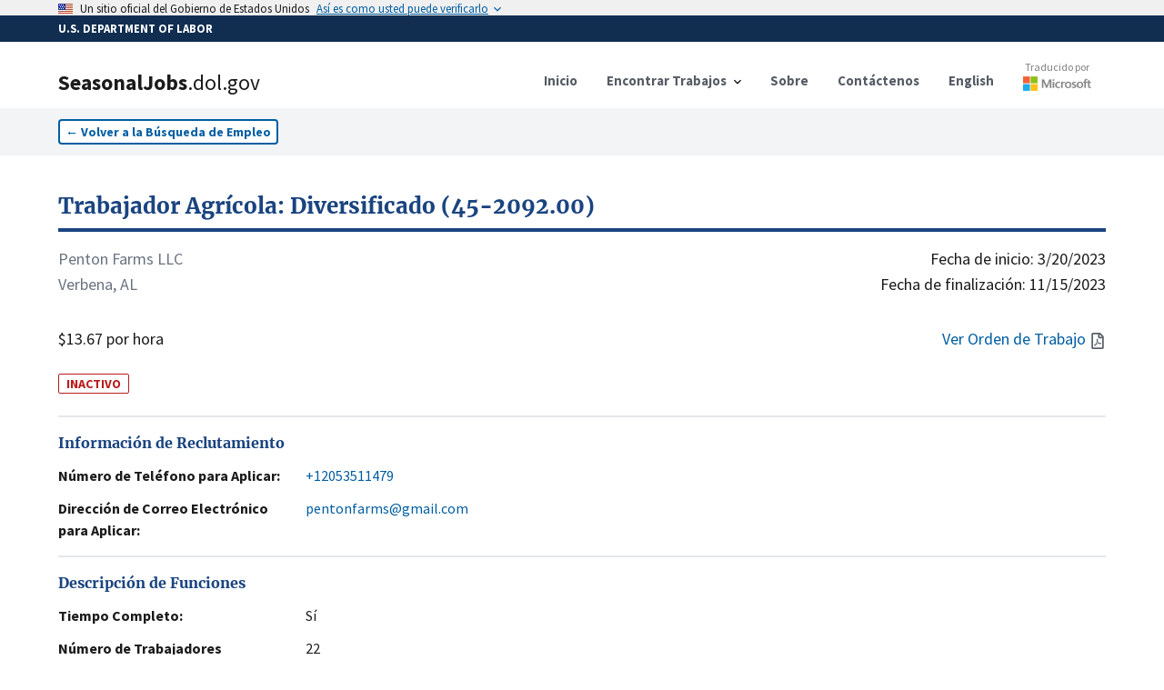

--- FILE ---
content_type: text/html; charset=utf-8
request_url: https://seasonaljobs.dol.gov/es/jobs/H-300-23010-693036
body_size: 13837
content:
<!DOCTYPE html><html lang="es"><head><meta charSet="utf-8"/><link rel="icon" href="/favicon.ico"/><meta name="viewport" content="initial-scale=1.0, width=device-width"/><script async="" language="javascript" id="_fed_an_ua_tag" src="https://dap.digitalgov.gov/Universal-Federated-Analytics-Min.js?agency=DOL&amp;subagency=SEASONALJOB&amp;yt=true"></script><title>Trabajador Agrícola: Diversificado (45-2092.00)<!-- --> | SeasonalJobs.dol.gov</title><meta name="description" content="El trabajador debe poseer la fuerza física y la resistencia (capacidad de continuar o durar) para repetir el proceso de cosecha durante toda la jor..."/><meta property="og:type" content="website"/><meta property="og:url" content="https://seasonaljobs.dol.gov"/><meta property="og:title" content="Trabajador Agrícola: Diversificado (45-2092.00)"/><meta property="og:description" content="INACTIVO - El trabajador debe poseer la fuerza física y la resistencia (capacidad de continuar o durar) para repetir el proceso de cosecha durante toda la jor..."/><meta property="og:image" content="https://seasonaljobs-og-image.vercel.app/api/og?title=Trabajador%20Agr%C3%ADcola%3A%20Diversificado%20(45-2092.00)&amp;description=INACTIVO%20-%20El%20trabajador%20debe%20poseer%20la%20fuerza%20f%C3%ADsica%20y%20la%20resistencia%20(capacidad%20de%20continuar%20o%20durar)%20para%20repetir%20el%20proceso%20de%20cosecha%20durante%20toda%20la%20jor..."/><meta property="twitter:card" content="summary_large_image"/><meta property="twitter:url" content="https://seasonaljobs.dol.gov"/><meta property="twitter:title" content="Trabajador Agrícola: Diversificado (45-2092.00)"/><meta property="twitter:description" content="INACTIVO - El trabajador debe poseer la fuerza física y la resistencia (capacidad de continuar o durar) para repetir el proceso de cosecha durante toda la jor..."/><meta property="twitter:image" content="https://seasonaljobs-og-image.vercel.app/api/og?title=Trabajador%20Agr%C3%ADcola%3A%20Diversificado%20(45-2092.00)&amp;description=INACTIVO%20-%20El%20trabajador%20debe%20poseer%20la%20fuerza%20f%C3%ADsica%20y%20la%20resistencia%20(capacidad%20de%20continuar%20o%20durar)%20para%20repetir%20el%20proceso%20de%20cosecha%20durante%20toda%20la%20jor..."/><meta name="next-head-count" content="16"/><link data-next-font="" rel="preconnect" href="/" crossorigin="anonymous"/><link rel="preload" href="/_next/static/css/39c442a3f105b134.css" as="style"/><link rel="stylesheet" href="/_next/static/css/39c442a3f105b134.css" data-n-g=""/><link rel="preload" href="/_next/static/css/de042fac3c5c658e.css" as="style"/><link rel="stylesheet" href="/_next/static/css/de042fac3c5c658e.css" data-n-p=""/><noscript data-n-css=""></noscript><script defer="" nomodule="" src="/_next/static/chunks/polyfills-42372ed130431b0a.js"></script><script src="/_next/static/chunks/webpack-3d5e9204335b7d6a.js" defer=""></script><script src="/_next/static/chunks/framework-ce6d72b781397883.js" defer=""></script><script src="/_next/static/chunks/main-03c6292be235676e.js" defer=""></script><script src="/_next/static/chunks/pages/_app-8600442881a38a30.js" defer=""></script><script src="/_next/static/chunks/75fc9c18-e642f0baf75a6b43.js" defer=""></script><script src="/_next/static/chunks/26770aaf-d20a0eeba66d7630.js" defer=""></script><script src="/_next/static/chunks/139-2c4fed88c2d16c77.js" defer=""></script><script src="/_next/static/chunks/857-a0d0fd9ddc516ab4.js" defer=""></script><script src="/_next/static/chunks/719-b9753172ae9f7b74.js" defer=""></script><script src="/_next/static/chunks/89-86d2ff8ae333fbb0.js" defer=""></script><script src="/_next/static/chunks/172-5ccd38f8b62b30d5.js" defer=""></script><script src="/_next/static/chunks/pages/jobs/%5Bcase_number%5D-96afa0060bbcc9b5.js" defer=""></script><script src="/_next/static/v1phmDA_hmdAvH8bVnDqp/_buildManifest.js" defer=""></script><script src="/_next/static/v1phmDA_hmdAvH8bVnDqp/_ssgManifest.js" defer=""></script></head><body><noscript><iframe src="https://www.googletagmanager.com/ns.html?id=GTM-MF49WPW" height="0" width="0" style="display:none;visibility:hidden"></iframe></noscript><div id="__next"><div><style id="antiClickjack">body{display:none !important;}</style></div><div><a id="skip-nav" class="usa-skipnav" href="#main-content">Saltar al contenido principal</a><a class="usa-skipnav text-dolBlue" href="#select-language">Saltar para seleccionar idioma</a><section class="usa-banner" aria-label="Official government website"><div class="usa-accordion"><header class="usa-banner__header" style="min-height:1rem;padding-bottom:0.1rem;padding-top:0.1rem"><div class="usa-banner__inner"><div class="grid-col-auto padding-top-2px"><span class="usa-banner__header-flag"><img alt="U.S. flag" loading="lazy" width="16" height="11" decoding="async" data-nimg="1" style="color:transparent;max-width:100%;height:auto" srcSet="/_next/image?url=%2F_next%2Fstatic%2Fmedia%2Fus_flag_small.1a51176f.png&amp;w=16&amp;q=75 1x, /_next/image?url=%2F_next%2Fstatic%2Fmedia%2Fus_flag_small.1a51176f.png&amp;w=32&amp;q=75 2x" src="/_next/image?url=%2F_next%2Fstatic%2Fmedia%2Fus_flag_small.1a51176f.png&amp;w=32&amp;q=75"/></span></div><div class="grid-col-fill tablet:grid-col-auto display-flex flex-align-center flex-justify"><p class="usa-banner__header-text">Un sitio oficial del Gobierno de Estados Unidos</p><p class="usa-banner__header-action" aria-hidden="true">Así es como usted puede verificarlo</p></div><button class="usa-accordion__button usa-banner__button" aria-expanded="false" aria-controls="gov-banner-default"><span class="usa-banner__button-text">Así es como usted puede verificarlo</span></button></div></header></div></section><div class="usa-banner-header" style="width:100%;background-color:#112e51;color:#ffffff;padding:5px 0 5px 0"><div class="usa-banner__inner" style="font-size:0.8rem;font-weight:bold">U.S. DEPARTMENT OF LABOR</div></div><div class="usa-overlay "></div><header data-testid="header" class="usa-header usa-header--basic bg-white border-dolFooterPrimary shadow"><div class="usa-nav-container"><div class="usa-navbar"><div class="usa-logo"><a href="/es"><div class="usa-logo" style="cursor:pointer"><em class="usa-logo__text"><h1><span style="font-weight:900">SeasonalJobs</span><span style="font-weight:400">.dol.gov</span></h1></em></div></a></div><button class="usa-menu-btn" data-testid="navMenuButton" type="button">Menú</button><button class="usa-menu-btn" data-testid="navMenuButton" type="button">English</button></div><nav class="usa-nav items-center" aria-label="Primary Navigation"><button class="usa-nav__close" data-testid="navCloseButton" aria-label="Close Navigation Menu" type="button"><svg xmlns="http://www.w3.org/2000/svg" width="1em" height="1em" viewBox="0 0 24 24" class="usa-icon usa-icon--size-3" focusable="false" role="img" aria-hidden="true"><path d="M19 6.41 17.59 5 12 10.59 6.41 5 5 6.41 10.59 12 5 17.59 6.41 19 12 13.41 17.59 19 19 17.59 13.41 12z"></path></svg></button><ul class="usa-nav__primary usa-accordion"><li class="usa-nav__primary-item"><a class="usa-nav__link" href="/es"><span>Inicio</span></a></li><li class="usa-nav__primary-item"><button data-testid="navDropDownButton" class="usa-accordion__button usa-nav__link" aria-expanded="false" aria-controls="jobSearchMenu" type="button"><span>Encontrar Trabajos</span></button><div><ul class="usa-nav__submenu" hidden="" id="jobSearchMenu"><li class="usa-nav__submenu-item"><a href="/es/jobs">Búsqueda de Trabajo</a></li><li class="usa-nav__submenu-item"><a href="/es/archive">Búsqueda Avanzada</a></li><li class="usa-nav__submenu-item"><a href="/es/reposted-jobs">Trabajos Republicados</a></li><li class="usa-nav__submenu-item"><a href="/es/about#how-to-apply">Cómo Aplicar</a></li><li class="usa-nav__submenu-item"><a href="/es/feeds">Fuentes de Datos</a></li></ul></div></li><li class="usa-nav__primary-item"><a class="usa-nav__link" href="/es/about"><span>Sobre</span></a></li><li class="usa-nav__primary-item"><a class="usa-nav__link" href="/es/contact"><span>Contáctenos</span></a></li><li class="usa-nav__primary-item"><a class="usa-nav__link" href="/jobs/H-300-23010-693036"><span>English</span></a></li><li class="usa-nav__primary-item"><a class="py-2" target="_blank" rel="noreferrer" href="http://aka.ms/MicrosoftTranslatorAttribution"><div class="opacity-90 hover:opacity-100 flex flex-col align-center items-center mt-8 md:-mt-3"><p style="color:#737373" class="text-xs font-normal">Traducido por</p><div class="relative mt-0.5" style="height:16px;width:75px"><img alt="Microsoft" loading="lazy" decoding="async" data-nimg="fill" style="position:absolute;height:100%;width:100%;left:0;top:0;right:0;bottom:0;color:transparent" sizes="100vw" srcSet="/_next/image?url=%2Flogo-msft.png&amp;w=640&amp;q=75 640w, /_next/image?url=%2Flogo-msft.png&amp;w=750&amp;q=75 750w, /_next/image?url=%2Flogo-msft.png&amp;w=828&amp;q=75 828w, /_next/image?url=%2Flogo-msft.png&amp;w=1080&amp;q=75 1080w, /_next/image?url=%2Flogo-msft.png&amp;w=1200&amp;q=75 1200w, /_next/image?url=%2Flogo-msft.png&amp;w=1920&amp;q=75 1920w, /_next/image?url=%2Flogo-msft.png&amp;w=2048&amp;q=75 2048w, /_next/image?url=%2Flogo-msft.png&amp;w=3840&amp;q=75 3840w" src="/_next/image?url=%2Flogo-msft.png&amp;w=3840&amp;q=75"/></div></div></a></li></ul></nav></div></header><div><nav class="bg-gray-100 py-3" aria-label="Back to Job Listings"><div class="grid-container"><button type="button" class="usa-button usa-button--outline bg-white text-sm px-2 py-1 ">←<!-- --> <!-- -->Volver a la Búsqueda de Empleo</button></div></nav><div id="job-detail" class="flex-shrink-0  transition-all grid-container pt-10 undefined"><script id="H-300-23010-693036" type="application/ld+json">{"@context":"https://schema.org/","@type":"JobPosting","title":"Trabajador Agrícola: Diversificado (45-2092.00)","description":"El trabajador debe poseer la fuerza física y la resistencia (capacidad de continuar o durar) para repetir el proceso de cosecha durante toda la jornada laboral, trabajando rápida y hábilmente para realizar las actividades asignadas durante esa actividad. Los trabajadores deben trabajar a un ritmo sostenido (continuo durante un período prolongado de tiempo sin interrupción), vigoroso (rápido y constante) y hacer esfuerzos de buena fe (hechos con intención seria) para trabajar de manera eficiente (desempeñándose o funcionando de la mejor manera posible con la menor pérdida de tiempo y esfuerzo) y consistentemente (de la misma manera durante mucho tiempo) que sean razonables bajo las condiciones climáticas y de otro tipo de trabajo,  Los trabajadores no pueden dejar basura u otros artículos desechados en áreas de trabajo o vehículos, pero deben desechar dichos artículos en recipientes provistos. Los trabajadores deben lavarse las manos con agua y jabón después de todas las pausas para ir al baño y a comer. Las alergias a variedades de ambrosía, vara de oro, insecticidas, productos químicos agrícolas relacionados, etc., pueden afectar la capacidad del trabajador para realizar el trabajo descrito en este documento. \n\nRequisitos de saneamiento: Para fines de seguridad alimentaria y personal general, se requerirá y se espera que todos los trabajadores sigan prácticas sanitarias comunes en todo momento.  Esto es particularmente crítico cuando se cosechan a mano cultivos para el consumo humano.  Los empleados deben limpiarse las manos lavándolas a fondo con agua y jabón después de usar el baño y antes de ingresar a los campos para las actividades de cosecha o a la instalación de empaque para las operaciones de empaque.\n\nLos trabajadores plantarán, cultivarán y cosecharán los cultivos nombrados en esta orden de trabajo. Los trabajadores pueden ser responsables de la preparación de los lechos de campo, ayudando en la instalación de riego por goteo y plástico negro. Los trabajadores adelgazarán y podarán los árboles frutales, según sea necesario de acuerdo con las instrucciones del supervisor. Los trabajadores entrenarán a las vides de bayas negras para garantizar el máximo crecimiento. \n\nCultivos: Fresas, Melocotones, Ciruelas, Moras, Arándanos, Tomates, Calabaza, Pepinos, Okra, Pimientos, Guisantes, Frijoles, Melón, Sandía, Calabazas, Maíz, Lechuga, Coliflor, Brócoli, Cebollas, Calabacín, Col rizada, Col rizada y Berenjena\n\nLos trabajadores plantarán, cultivarán y cosecharán verduras. Los trabajadores deberán eliminar las malas hierbas a mano o con una azada. Los trabajadores se doblarán y agacharán para recoger las verduras de acuerdo con el tamaño, el color, la forma y el grado de madurez y las colocarán en recipientes de campo.  Los trabajadores pueden llevar un contenedor lleno que pese aproximadamente cincuenta (50) libras y vaciarlo en el contenedor de campo o cargarlo en el remolque.  Es posible que se requiera tirar y descartar los sacrificios según las instrucciones del supervisor.  Los recolectores se encargarán de no producir moretones o cicatrices.  Las actividades previas a la cosecha pueden incluir el replanteo, el atado, el trasplante y la poda. Los trabajadores se pararán de pie durante largos períodos de tiempo.  Se requiere que los trabajadores trabajen en los campos cuando las plantas están mojadas con rocío o lluvia.  Las temperaturas en los campos durante las horas de trabajo pueden variar de cuarenta (40) a más de cien (100) grados.  \n\n","datePosted":"2023-01-19T00:00:00.000Z","jobStartDate":"2023-03-20T00:00:00.000Z","validThrough":"2023-11-15T00:00:00.000Z","identifier":{"@type":"PropertyValue","name":"Case Number","value":"H-300-23010-693036"},"employmentType":"TEMPORARY","hiringOrganization":{"@type":"Organization","name":"Penton Farms LLC","email":"pentonfarms@gmail.com","telephone":"+12053511479","url":"","location":"Verbena, ALABAMA"},"jobLocation":{"@type":"Place","address":{"@type":"PostalAddress","streetAddress":"364 County Road 57","addressLocality":"Verbena","addressRegion":"ALABAMA","postalCode":"36091","addressCountry":"US"}},"baseSalary":{"@type":"MonetaryAmount","currency":"USD","value":{"@type":"QuantitativeValue","minValue":13.67,"maxValue":0,"unitText":"HOUR"}}}</script><section class="flex flex-col flex-shrink-0 flex-1"><a href="/es/jobs/H-300-23010-693036"><h2 class="text-primary-dark hover:text-green-700 text-2xl font-bold font-serif border-b-4 rounded-6 border-primary-dark hover:border-green-700 pb-2 cursor-pointer">Trabajador Agrícola: Diversificado (45-2092.00)</h2></a><div class="flex flex-row flex-shrink-0  my-4 w-full text-lg"><div class="flex flex-col flex-shrink-0 flex-1 justify-between"><div class="mb-8"><p class="text-gray-500">Penton Farms LLC</p><p class="text-gray-500">Verbena, AL</p></div><p>$13.67 por hora</p></div><div class="flex flex-col flex-shrink-0 flex-1 text-right justify-between"><div class="flex flex-col flex-shrink-0"><time dateTime="3/20/2023">Fecha de inicio:<!-- --> <!-- -->3/20/2023</time><time dateTime="11/15/2023">Fecha de finalización:<!-- --> <!-- -->11/15/2023</time></div><div class="text-dolBlue flex flex-row justify-end items-center space-2"><a href="#" class="hover:underline"><span class="mr-1">Ver Orden de Trabajo</span><svg aria-hidden="true" data-prefix="far" data-icon="file-pdf" class="usa-icon" role="img" xmlns="http://www.w3.org/2000/svg" viewBox="0 0 384 512"><path fill="#5b616b" d="M369.9 97.9L286 14C277 5 264.8-.1 252.1-.1H48C21.5 0 0 21.5 0 48v416c0 26.521.5 48 48 48h288c26.5 0 48-21.5 48-48V131.9c0-12.7-5.1-25-14.1-34zM332.1 128H256V51.9l76.1 76.1zM48 464V48h160v104c0 13.3 10.7 24 24 24h104v288H48zm250.2-143.7c-12.2-12-47-8.7-64.4-6.5-17.2-10.5-28.7-25-36.8-46.3 3.9-16.1 10.1-40.6 5.4-56-4.2-26.2-37.8-23.6-42.6-5.9-4.4 16.1-.4 38.5 7 67.1-10 23.9-24.9 56-35.4 74.4-20 10.3-47 26.2-51 46.2-3.3 15.8 26 55.2 76.1-31.2 22.4-7.4 46.8-16.5 68.4-20.1 18.9 10.2 41 17 55.8 17 25.5 0 28-28.2 17.5-38.7zm-198.1 77.8c5.1-13.7 24.5-29.5 30.4-35-19 30.3-30.4 35.7-30.4 35zm81.6-190.6c7.4 0 6.7 32.1 1.8 40.8-4.4-13.9-4.3-40.8-1.8-40.8zm-24.4 136.6c9.7-16.9 18-37 24.7-54.7 8.3 15.1 18.9 27.2 30.1 35.5-20.84.3-38.9 13.1-54.8 19.2zm131.6-5s-5 6-37.3-7.8c35.1-2.6 40.9 5.4 37.3 7.8z"></path></svg></a></div></div></div><span class="w-min text-sm text-red-700 border-red-700 border font-bold rounded-sm px-2 mt-2">INACTIVO</span><br/><address><section id="jobDetailSection_" class="border-t-2 border-gray-200 py-4 "><h2 class="text-primary-dark font-bold font-serif">Información de Reclutamiento</h2><dl class="mt-3 flex flex-col space-y-3"><div class="flex flex-col flex-shrink-0 xl:flex-row xl:space-x-4 "><dt class="flex-none font-bold w-64">Número de Teléfono para Aplicar:</dt><dd class="flex flex-1  max-w-prose "><a href="tel:+12053511479" class="text-dolBlue hover:underline">+12053511479</a></dd></div><div class="flex flex-col flex-shrink-0 xl:flex-row xl:space-x-4 "><dt class="flex-none font-bold w-64">Dirección de Correo Electrónico para Aplicar:</dt><dd class="flex flex-1  max-w-prose "><a href="mailto:pentonfarms@gmail.com" class="text-dolBlue hover:underline">pentonfarms@gmail.com</a></dd></div></dl></section></address><section id="jobDetailSection_" class="border-t-2 border-gray-200 py-4 "><h2 class="text-primary-dark font-bold font-serif">Descripción de Funciones</h2><dl class="mt-3 flex flex-col space-y-3"><div class="flex flex-col flex-shrink-0 xl:flex-row xl:space-x-4 "><dt class="flex-none font-bold w-64">Tiempo Completo:</dt><dd class="flex flex-1  max-w-prose ">Sí</dd></div><div class="flex flex-col flex-shrink-0 xl:flex-row xl:space-x-4 "><dt class="flex-none font-bold w-64">Número de Trabajadores Solicitados:</dt><dd class="flex flex-1  max-w-prose ">22</dd></div><div class="flex flex-col flex-shrink-0 xl:flex-row xl:space-x-4 "><dt class="flex-none font-bold w-64">Deberes Laborales:</dt><dd class="flex flex-1  max-w-prose ">El trabajador debe poseer la fuerza física y la resistencia (capacidad de continuar o durar) para repetir el proceso de cosecha durante toda la jornada laboral, trabajando rápida y hábilmente para realizar las actividades asignadas durante esa actividad. Los trabajadores deben trabajar a un ritmo sostenido (continuo durante un período prolongado de tiempo sin interrupción), vigoroso (rápido y constante) y hacer esfuerzos de buena fe (hechos con intención seria) para trabajar de manera eficiente (desempeñándose o funcionando de la mejor manera posible con la menor pérdida de tiempo y esfuerzo) y consistentemente (de la misma manera durante mucho tiempo) que sean razonables bajo las condiciones climáticas y de otro tipo de trabajo,  Los trabajadores no pueden dejar basura u otros artículos desechados en áreas de trabajo o vehículos, pero deben desechar dichos artículos en recipientes provistos. Los trabajadores deben lavarse las manos con agua y jabón después de todas las pausas para ir al baño y a comer. Las alergias a variedades de ambrosía, vara de oro, insecticidas, productos químicos agrícolas relacionados, etc., pueden afectar la capacidad del trabajador para realizar el trabajo descrito en este documento. 

Requisitos de saneamiento: Para fines de seguridad alimentaria y personal general, se requerirá y se espera que todos los trabajadores sigan prácticas sanitarias comunes en todo momento.  Esto es particularmente crítico cuando se cosechan a mano cultivos para el consumo humano.  Los empleados deben limpiarse las manos lavándolas a fondo con agua y jabón después de usar el baño y antes de ingresar a los campos para las actividades de cosecha o a la instalación de empaque para las operaciones de empaque.

Los trabajadores plantarán, cultivarán y cosecharán los cultivos nombrados en esta orden de trabajo. Los trabajadores pueden ser responsables de la preparación de los lechos de campo, ayudando en la instalación de riego por goteo y plástico negro. Los trabajadores adelgazarán y podarán los árboles frutales, según sea necesario de acuerdo con las instrucciones del supervisor. Los trabajadores entrenarán a las vides de bayas negras para garantizar el máximo crecimiento. 

Cultivos: Fresas, Melocotones, Ciruelas, Moras, Arándanos, Tomates, Calabaza, Pepinos, Okra, Pimientos, Guisantes, Frijoles, Melón, Sandía, Calabazas, Maíz, Lechuga, Coliflor, Brócoli, Cebollas, Calabacín, Col rizada, Col rizada y Berenjena

Los trabajadores plantarán, cultivarán y cosecharán verduras. Los trabajadores deberán eliminar las malas hierbas a mano o con una azada. Los trabajadores se doblarán y agacharán para recoger las verduras de acuerdo con el tamaño, el color, la forma y el grado de madurez y las colocarán en recipientes de campo.  Los trabajadores pueden llevar un contenedor lleno que pese aproximadamente cincuenta (50) libras y vaciarlo en el contenedor de campo o cargarlo en el remolque.  Es posible que se requiera tirar y descartar los sacrificios según las instrucciones del supervisor.  Los recolectores se encargarán de no producir moretones o cicatrices.  Las actividades previas a la cosecha pueden incluir el replanteo, el atado, el trasplante y la poda. Los trabajadores se pararán de pie durante largos períodos de tiempo.  Se requiere que los trabajadores trabajen en los campos cuando las plantas están mojadas con rocío o lluvia.  Las temperaturas en los campos durante las horas de trabajo pueden variar de cuarenta (40) a más de cien (100) grados.  

</dd></div><div class="flex flex-col flex-shrink-0 xl:flex-row xl:space-x-4 "><dt class="flex-none font-bold w-64">Clasificación de Puestos de Trabajo:</dt><dd class="flex flex-1  max-w-prose ">45-2092.00 - Farmworkers and Laborers, Crop, Nursery, and Greenhouse</dd></div></dl></section><div class="usa-alert usa-alert--info usa-alert--slim mb-6" data-testid="alert"><div class="usa-alert__body"><p class="usa-alert__text">La clasificación y descripción del trabajo / industria incluye información general sobre el puesto de ONET / OES y el Sistema de Clasificación de la Industria de América del Norte. Revise los deberes de trabajo y la orden de trabajo para obtener más información.</p></div></div><section id="jobDetailSection_" class="border-t-2 border-gray-200 py-4 "><h2 class="text-primary-dark font-bold font-serif">Requisitos del Trabajo</h2><dl class="mt-3 flex flex-col space-y-3"><div class="flex flex-col flex-shrink-0 xl:flex-row xl:space-x-4 "><dt class="flex-none font-bold w-64">Experiencia Necesaria:</dt><dd class="flex flex-1  max-w-prose ">Sí</dd></div><div class="flex flex-col flex-shrink-0 xl:flex-row xl:space-x-4 "><dt class="flex-none font-bold w-64">Meses de Experiencia Necesaria:</dt><dd class="flex flex-1  max-w-prose ">3</dd></div><div class="flex flex-col flex-shrink-0 xl:flex-row xl:space-x-4 "><dt class="flex-none font-bold w-64">Requisitos Especiales:</dt><dd class="flex flex-1  max-w-prose ">Debe tener tres meses de experiencia como trabajador agrícola. Los solicitantes deben poder proporcionar referencias de trabajo afirmativas de empleadores recientes.  Debe ser físicamente capaz de cumplir y realizar todas las especificaciones de trabajo establecidas en la orden de trabajo. Debe ser capaz de trabajar en el clima cálido y húmedo durante largos períodos de tiempo. Los trabajadores están sujetos a pruebas aleatorias de drogas sin costo para el empleado. Todas las pruebas de drogas ocurrirán después de que el trabajador comience su empleo y no sea parte del proceso de entrevista. Fallar o rechazar una prueba de drogas resultará en la terminación inmediata.</dd></div><div class="flex flex-col flex-shrink-0 xl:flex-row xl:space-x-4 "><dt class="flex-none font-bold w-64">Número de Horas por Semana:</dt><dd class="flex flex-1  max-w-prose ">50</dd></div><div class="flex flex-col flex-shrink-0 xl:flex-row xl:space-x-4 "><dt class="flex-none font-bold w-64">Horario de Trabajo (Hora de Inicio/Finalización):</dt><dd class="flex flex-1  max-w-prose ">6:00 A.M. - 3:00 P.M.</dd></div></dl></section><section id="jobDetailSection_" class="border-t-2 border-gray-200 py-4 "><h2 class="text-primary-dark font-bold font-serif">Información del Empleador</h2><dl class="mt-3 flex flex-col space-y-3"><div class="flex flex-col flex-shrink-0 xl:flex-row xl:space-x-4 "><dt class="flex-none font-bold w-64">Nombre Comercial/Hacer Negocios Como:</dt><dd class="flex flex-1  max-w-prose ">Penton Farms LLC</dd></div><div class="flex flex-col flex-shrink-0 xl:flex-row xl:space-x-4 "><dt class="flex-none font-bold w-64">Nombre de la Empresa:</dt><dd class="flex flex-1  max-w-prose ">Larry Scott Penton</dd></div><div class="flex flex-col flex-shrink-0 xl:flex-row xl:space-x-4 "><dt class="flex-none font-bold w-64">Localización:</dt><dd class="flex flex-1  max-w-prose ">Verbena, AL 36091</dd></div></dl></section><section id="jobDetailSection_" class="border-t-2 border-gray-200 py-4 "><h2 class="text-primary-dark font-bold font-serif">Lugar de Trabajo</h2><dl class="mt-3 flex flex-col space-y-3"><div class="flex flex-col flex-shrink-0 xl:flex-row xl:space-x-4 "><dt class="flex-none font-bold w-64">Dirección:</dt><dd class="flex flex-1  max-w-prose "><div class="w-full"><address>364 County Road 57, Verbena, AL 36091</address><div><div class="w-full h-60 border-2 border-gray-200 my-3"></div></div></div></dd></div></dl></section><section id="jobDetailSection_jobDetails" class="border-t-2 border-gray-200 py-4 "><h2 class="text-primary-dark font-bold font-serif">Detalles de la Orden de Trabajo</h2><dl class="mt-3 flex flex-col space-y-3"><div class="flex flex-col flex-shrink-0 xl:flex-row xl:space-x-4 "><dt class="flex-none font-bold w-64">Número de Caso de ETA:</dt><dd class="flex flex-1  max-w-prose ">H-300-23010-693036</dd></div><div class="flex flex-col flex-shrink-0 xl:flex-row xl:space-x-4 "><dt class="flex-none font-bold w-64">Múltiples Sitios de Trabajo:</dt><dd class="flex flex-1  max-w-prose ">No</dd></div><div class="flex flex-col flex-shrink-0 xl:flex-row xl:space-x-4 "><dt class="flex-none font-bold w-64">Fecha de Publicación:</dt><dd class="flex flex-1  max-w-prose ">1/19/2023</dd></div><div class="flex flex-col flex-shrink-0 xl:flex-row xl:space-x-4 "><dt class="flex-none font-bold w-64">Oferta de tarifa por pieza</dt><dd class="flex flex-1  max-w-prose ">$0.00</dd></div></dl></section><section id="jobDetailSection_" class="border-t-2 border-gray-200 py-4 "><h2 class="text-primary-dark font-bold font-serif">Compartir</h2><dl class="mt-3 flex flex-col space-y-3"></dl><div class="flex flex-row space-x-2 items-end"><input title="Link to case number H-300-23010-693036" readonly="" aria-disabled="true" class="usa-input" contenteditable="false" autoComplete="off"/><button type="button" class="usa-button w-auto flex flex-row space-x-1 items-center py-2.5 bg-gray-200 hover:bg-gray-300 text-sm text-gray-800"><span>Copiar</span><svg xmlns="http://www.w3.org/2000/svg" class="h-5 w-5" fill="none" viewBox="0 0 24 24" stroke="currentColor"><path stroke-linecap="round" stroke-linejoin="round" stroke-width="2" d="M8 5H6a2 2 0 00-2 2v12a2 2 0 002 2h10a2 2 0 002-2v-1M8 5a2 2 0 002 2h2a2 2 0 002-2M8 5a2 2 0 012-2h2a2 2 0 012 2m0 0h2a2 2 0 012 2v3m2 4H10m0 0l3-3m-3 3l3 3"></path></svg></button></div><div class="py-10"></div></section></section></div></div><div class="placeholder" style="width:100%;height:600px"></div></div></div><script id="__NEXT_DATA__" type="application/json">{"props":{"pageProps":{"messages":{"FindJobs":{"Search":{"label":"Buscar","helper":"Por Ocupación, Cargo, Industria, Nombre del Empleador, Número de Caso","error_fetch":"No se pudieron obtener sugerencias de búsqueda. Intenta refrescar.","suggestions_available":"sugerencias de búsqueda disponibles"},"button":"Buscar","heading":"Encontrar Trabajos","Location":{"label":"Localización","helper":"Por Ciudad, Estado o Código Postal","select":"- Seleccionar -","error_fetch":"No se pudieron obtener sugerencias de ubicación. Intenta refrescar.","suggestions_available":"sugerencias de búsqueda disponibles"}},"JobListing":{"back":"Volver a la Búsqueda de Empleo","Share":{"copy":"Copiar","title":"Compartir","copied":"Copiado","click_to_copy":"Haga clic para copiar el enlace"},"Worksite":{"title":"Lugar de Trabajo","address":"Dirección:"},"InfoAlert":{"title":"Renuncia","description":"La clasificación y descripción del trabajo / industria incluye información general sobre el puesto de ONET / OES y el Sistema de Clasificación de la Industria de América del Norte. Revise los deberes de trabajo y la orden de trabajo para obtener más información."},"Recruitment":{"web":"Dirección Web para Aplicar:","email":"Dirección de Correo Electrónico para Aplicar:","title":"Información de Reclutamiento","extension":"Extensión","telephone":"Número de Teléfono para Aplicar:"},"JobDescription":{"title":"Descripción de Funciones","full_time":"Tiempo Completo:","job_duties":"Deberes Laborales:","number_of_workers":"Número de Trabajadores Solicitados:","job_classification":"Clasificación de Puestos de Trabajo:"},"view_job_order":"Ver Orden de Trabajo","JobOrderDetails":{"title":"Detalles de la Orden de Trabajo","eta_case":"Número de Caso de ETA:","piece_rate":"Oferta de tarifa por pieza","date_posted":"Fecha de Publicación:","additional_wage":"Información Salarial Adicional:","piece_rate_units":"Unidades de tarifa por pieza / Tarifa por hora estimada","multiple_worksites":"Múltiples Sitios de Trabajo:","overtime_available":"¿Está disponible el pago de horas extras?","special_pay_add_info":"Información adicional sobre pago especial/tarifa(s) por hora estimada","productivity_standards":"¿Existen estándares mínimos de productividad que serán requeridos?"},"JobRequirements":{"title":"Requisitos del Trabajo","work_schedule":"Horario de Trabajo (Hora de Inicio/Finalización):","months_required":"Meses de Experiencia Necesaria:","number_of_hours":"Número de Horas por Semana:","experience_required":"Experiencia Necesaria:","special_requirements":"Requisitos Especiales:"},"EmployerInformation":{"title":"Información del Empleador","location":"Localización:","telephone":"Número de Teléfono:","trade_name":"Nombre Comercial/Hacer Negocios Como:","company_name":"Nombre de la Empresa:"},"awaiting_translation":"A LA ESPERA DE TRADUCCIÓN","job_order_not_available":"Orden de Trabajo No Disponible","additional_job_order_details":"Para obtener información más detallada sobre la compensación, incluida la tarifa por pieza aplicable, el pago especial y la información sobre horas extra, haga clic en la opción \"Ver orden de trabajo\" o consulte la sección Detalles de la orden de trabajo a continuación.","additional_job_order_details_link":"Ver detalles salariales adicionales"},"NotFoundCase":{"link":"/jobs","meta":{"title":"Caso no encontrado","description":"El enlace para este caso puede estar dañado o la página puede haber sido eliminada."},"oops":"¡Vaya, este caso no se encontró!","text":"Es posible que el enlace esté dañado o que la página se haya eliminado. \nPóngase en contacto con nosotros con este número de caso para obtener más ayuda.","link_text":"Encontrar Trabajo"}},"listing":{"@search.score":16.94958,"case_id":"22697961","case_status":"Determination Issued - Certification (Expired)","active":false,"document_available":true,"case_number":"H-300-23010-693036","job_order_id":null,"crop":null,"job_title":"Farmworker: Diversified (45-2092.00)","job_title_es":"Trabajador agrícola: Diversificado (45-2092.00)","job_duties":"Worker must possess the physical strength and endurance (ability to continue or last) to repeat the harvest process though out the workday, working quickly and skillfully to perform activities assigned during that activity. Workers must work at a sustained (continuing for an extended period of time without interruption), vigorous pace (quick and steady) and make bona fide efforts (made in earnest intent) to work efficiently (performing or functions in the best possible manner with the least waste of time and effort)  and consistently (same way for a long time) that are reasonable under the climatic and other working conditions, Workers may not leave trash, or other discarded items in work areas or vehicles but must dispose of such items in provided receptacles. Workers must wash hands with soap and water after all bathroom and meal breaks. Allergies to varieties of ragweed, goldenrod, insecticides, related agricultural chemicals, etc., may affect worker’s ability to perform the work described herein. \n\nSanitation Requirements:  For food and general personal safety purposes, all workers will be required and expected to follow common sanitary practices at all times.  This is particularly critical when hand harvesting crops for human consumption.  Employees are required to cleanse their hands by washing them thoroughly with soap and water after using the bathroom and before entering the fields for harvest activities or the packing facility for packing operations.\n\nWorkers will plant, cultivate and harvest crops named in this job order. Workers may be responsible for preparation of field beds, assisting in installation of drip irrigation and black plastic. Workers will thin and prune fruit trees, as needed according to supervisor’s instructions. Workers will train black berry vines to ensure maximum growth. \n\nCrops: Strawberries, Peaches, Plums, Blackberries, Blueberries, Tomatoes, Squash, Cucumbers, Okra, Peppers, Peas, Beans, Cantaloupe, Watermelon, Pumpkins, Corn, Lettuce, Cauliflower, Broccoli, Onions, Zucchini, Collards, Kale and Eggplant\n\nWorkers will plant, cultivate and harvest vegetables. Workers will be required to remove weeds by hand or with a hoe. Workers will bend and stoop to pick vegetables according to size, color, shape and degree of maturity and place into field containers.  Workers may carry full container weighing approximately fifty (50) lbs. and empty into field bin or load onto trailer.  May be required to pull and discard culls as directed by supervisor.  Pickers will take care not to bruise or scar produce.  Pre-harvest activities may include staking, tying, transplanting and pruning. Workers will stand on feet for long periods of time.  Workers are required to work in fields when plants are wet with dew or rain.  Temperatures in fields during working hours can range from forty (40) to over one hundred (100) degrees.  \n\n\n","job_duties_es":"El trabajador debe poseer la fuerza física y la resistencia (capacidad de continuar o durar) para repetir el proceso de cosecha durante toda la jornada laboral, trabajando rápida y hábilmente para realizar las actividades asignadas durante esa actividad. Los trabajadores deben trabajar a un ritmo sostenido (continuo durante un período prolongado de tiempo sin interrupción), vigoroso (rápido y constante) y hacer esfuerzos de buena fe (hechos con intención seria) para trabajar de manera eficiente (desempeñándose o funcionando de la mejor manera posible con la menor pérdida de tiempo y esfuerzo) y consistentemente (de la misma manera durante mucho tiempo) que sean razonables bajo las condiciones climáticas y de otro tipo de trabajo,  Los trabajadores no pueden dejar basura u otros artículos desechados en áreas de trabajo o vehículos, pero deben desechar dichos artículos en recipientes provistos. Los trabajadores deben lavarse las manos con agua y jabón después de todas las pausas para ir al baño y a comer. Las alergias a variedades de ambrosía, vara de oro, insecticidas, productos químicos agrícolas relacionados, etc., pueden afectar la capacidad del trabajador para realizar el trabajo descrito en este documento. \n\nRequisitos de saneamiento: Para fines de seguridad alimentaria y personal general, se requerirá y se espera que todos los trabajadores sigan prácticas sanitarias comunes en todo momento.  Esto es particularmente crítico cuando se cosechan a mano cultivos para el consumo humano.  Los empleados deben limpiarse las manos lavándolas a fondo con agua y jabón después de usar el baño y antes de ingresar a los campos para las actividades de cosecha o a la instalación de empaque para las operaciones de empaque.\n\nLos trabajadores plantarán, cultivarán y cosecharán los cultivos nombrados en esta orden de trabajo. Los trabajadores pueden ser responsables de la preparación de los lechos de campo, ayudando en la instalación de riego por goteo y plástico negro. Los trabajadores adelgazarán y podarán los árboles frutales, según sea necesario de acuerdo con las instrucciones del supervisor. Los trabajadores entrenarán a las vides de bayas negras para garantizar el máximo crecimiento. \n\nCultivos: Fresas, Melocotones, Ciruelas, Moras, Arándanos, Tomates, Calabaza, Pepinos, Okra, Pimientos, Guisantes, Frijoles, Melón, Sandía, Calabazas, Maíz, Lechuga, Coliflor, Brócoli, Cebollas, Calabacín, Col rizada, Col rizada y Berenjena\n\nLos trabajadores plantarán, cultivarán y cosecharán verduras. Los trabajadores deberán eliminar las malas hierbas a mano o con una azada. Los trabajadores se doblarán y agacharán para recoger las verduras de acuerdo con el tamaño, el color, la forma y el grado de madurez y las colocarán en recipientes de campo.  Los trabajadores pueden llevar un contenedor lleno que pese aproximadamente cincuenta (50) libras y vaciarlo en el contenedor de campo o cargarlo en el remolque.  Es posible que se requiera tirar y descartar los sacrificios según las instrucciones del supervisor.  Los recolectores se encargarán de no producir moretones o cicatrices.  Las actividades previas a la cosecha pueden incluir el replanteo, el atado, el trasplante y la poda. Los trabajadores se pararán de pie durante largos períodos de tiempo.  Se requiere que los trabajadores trabajen en los campos cuando las plantas están mojadas con rocío o lluvia.  Las temperaturas en los campos durante las horas de trabajo pueden variar de cuarenta (40) a más de cien (100) grados.  \n\n","work_hour_num_basic":50,"total_positions":22,"basic_rate_to":0,"basic_rate_from":13.67,"overtime_rate_to":0,"overtime_rate_from":0,"full_time":true,"hourly_work_schedule_am":"6:00 A.M.","hourly_work_schedule_pm":"3:00 P.M.","begin_date":"2023-03-20T00:00:00Z","end_date":"2023-11-15T00:00:00Z","emp_experience_reqd":true,"emp_exp_num_months":3,"special_req":"Must have three months experience as a farmworker. Applicants must be able to furnish affirmative job references from recent employers.  Must be physically able to meet and perform all job specifications stated in job order. Must be able to work in the hot humid weather for extended periods of time. Workers are subject to random drug testing at no cost to the employee. All drug testing will occur after the worker begins his or her employment and is not a part of the interview process. Failing or refusing a drug test will result in immediate termination.","special_req_es":"Debe tener tres meses de experiencia como trabajador agrícola. Los solicitantes deben poder proporcionar referencias de trabajo afirmativas de empleadores recientes.  Debe ser físicamente capaz de cumplir y realizar todas las especificaciones de trabajo establecidas en la orden de trabajo. Debe ser capaz de trabajar en el clima cálido y húmedo durante largos períodos de tiempo. Los trabajadores están sujetos a pruebas aleatorias de drogas sin costo para el empleado. Todas las pruebas de drogas ocurrirán después de que el trabajador comience su empleo y no sea parte del proceso de entrevista. Fallar o rechazar una prueba de drogas resultará en la terminación inmediata.","training_req":false,"num_months_training":0,"education_level":"None","name_reqd_training":null,"pay_range_desc":"Hour","employer_business_name":"Larry Scott Penton","employer_trade_name":"Penton Farms LLC","employer_city":"Verbena","employer_state":"ALABAMA","employer_zip":"36091","employer_phone":"+12053511479","employer_phone_ext":null,"employer_email":"pentonfarms@gmail.com","naic_id":"1119","naic_description":null,"visa_class":"H-2A","worksite_locations":false,"worksite_address":"364 County Road 57","add_wage_info":null,"add_wage_info_es":null,"worksite_address_alt":null,"worksite_city":"Verbena","worksite_state":"ALABAMA","worksite_zip":"36091","accepted_date":"2023-01-19T00:00:00Z","affirmed_date":"1970-01-01T00:00:00Z","soc_code_id":"45-2092.00","soc_title":"Farmworkers and Laborers, Crop, Nursery, and Greenhouse","soc_description":null,"coord":{"type":"Point","coordinates":[-86.53162,32.75081],"crs":{"type":"name","properties":{"name":"EPSG:4326"}}},"job_order_exists":true,"apply_email":"pentonfarms@gmail.com","apply_phone":"+12053511479","apply_url":"N/A","oflc_cms":true,"popularity":292,"display":true,"eventId":21956700,"dhTimestamp":"2025-09-20T14:47:05.3Z","apply_extension":"N/A","active_date":"2023-07-18T00:00:00Z","accepted_date_time":null,"job_piece_rate":0,"add_special_pay_info":null,"add_special_pay_info_es":null,"is_overtime_available":false,"min_productivity":false,"formVersionId":null},"title":"Trabajador Agrícola: Diversificado (45-2092.00)","description":"El trabajador debe poseer la fuerza física y la resistencia (capacidad de continuar o durar) para repetir el proceso de cosecha durante toda la jor...","active":false,"notFound":false,"azureMapsKey":"9pa07POoakTx7FA1C7B9rrPXH4JRwwJG8KGwlOMpOh7xgQegr98PJQQJ99BEACYeBjFeNexLAAAgAZMP2Igy"},"messages":{"Shared":{"no":"No","yes":"Sí","yup":{"mixed":{"required":"Este campo es obligatorio"},"string":{"max":"Este campo debe tener como máximo ${max} caracteres","min":"Este campo debe tener al menos ${min} caracteres","email":"Proporcione un correo electrónico válido"}},"Alerts":{"sub_success":"Su suscripción se ha creado correctamente! En breve se enviará un correo electrónico para confirmar su suscripción.","sub_general_err":"Se ha producido un error al crear la suscripción. Cierre e inténtelo de nuevo. Si el problema persiste, utilice la página Contacto.","sub_duplicate_err":"Una suscripción con estos términos de búsqueda para esta dirección de correo electrónico ya está activa.","sub_recaptcha_err":"Se ha producido un error durante reCAPTCHA. Cierre e inténtelo de nuevo.","sub_maxperemail_err":"Ha alcanzado el número máximo de suscripciones activas para esta dirección de correo electrónico. Si desea crear nuevas suscripciones, primero deberá cancelar la suscripción de una o más suscripciones existentes utilizando el enlace para cancelar la suscripción en el correo electrónico."},"Banner":{"body":"Desde el viernes 19 de septiembre entre las 7 PM hora del Este y el domingo 21 de septiembre hasta las 11 PM hora del Este, el Departamento de Trabajo de EE. UU. llevará a cabo mantenimiento del sistema en Trabajo Estacional. Los usuarios pueden no poder acceder a Trabajo Estacional durante este tiempo. Pedimos disculpas de antemano por cualquier inconveniente que esto pueda causar y agradecemos su paciencia.","color":"yellow-500","title":"Mantenimiento programado","display":"false"},"Footer":{"OFLC":{"title":"Office of Foreign Labor Certification","contact_us":"Contacto DOL","description":"Una oficina dentro de la Administración de Empleo y Formación (ETA)"},"Column1":{"title":"Gobierno Federal","link1_url":"https://www.uscis.gov/es","link2_url":"https://www.state.gov/","link3_url":"https://www.justice.gov/crt/immigrant-and-employee-rights-section","link4_url":"https://www.whitehouse.gov/es/","link5_url":"https://www.usa.gov/espanol/","link1_text":"USCIS / Servicios de ciudadanía e inmigración de EE. UU.","link2_text":"Departamento de Estado de EE. UU. (en inglés)","link3_text":"Derechos de inmigrantes y empleados del DOJ (en inglés)","link4_text":"La Casa Blanca","link5_text":"USA.gov"},"Column2":{"title":"Departamento de Trabajo","link1_url":"https://www.dol.gov/general/aboutdol","link2_url":"https://www.foreignlaborcert.doleta.gov/","link3_url":"https://www.dol.gov/whd/","link4_url":"https://www.oig.dol.gov/","link5_url":"https://www.dol.gov/agencies/oasam/centers-offices/civil-rights-center/resports/notification-and-federal-employee-antidiscrimination-retaliation-act-of-2002","link6_url":"https://public.govdelivery.com/accounts/USDOL/subscriber/new?topic_id=USDOL_167","link7_url":"https://www.dol.gov/general/siteindex","link1_text":"Acerca de DOL (en inglés)","link2_text":"OFLC / Oficina de Certificación Laboral Extranjera (en inglés)","link3_text":"División de horas y salarios (en inglés)","link4_text":"Oficina del Inspector General (en inglés)","link5_text":"Ley Federal \"NO FEAR\" (en inglés)","link6_text":"Suscríbase al boletín DOL (en inglés)","link7_text":"Índice de la A a la Z (en inglés)"},"Column3":{"title":"Acerca de este sitio","link1_url":"https://www.dol.gov/general/foia","link2_url":"https://www.dol.gov/general/disclaim","link3_url":"https://www.dol.gov/general/aboutdol/website-policies","link4_url":"https://www.dol.gov/general/aboutdol/file-formats","link5_url":"https://www.dol.gov/general/aboutdol/accessibility","link1_text":"Ley de Libertad de Información (en inglés)","link2_text":"Exenciones de responsabilidad (en inglés)","link3_text":"Avisos importantes del sitio web (en inglés)","link4_text":"Complementos utilizados en DOL.gov (en inglés)","link5_text":"Declaración de accesibilidad (en inglés)"},"MoreDOL":{"privacy_url":"https://www.dol.gov/general/privacynotice","privacy_text":"Declaración de privacidad y seguridad (en inglés)","copyright_url":"https://www.dol.gov/general/aboutdol/copyright","copyright_text":"Política de derechos de autor (en inglés)"},"back_to_top":"Volver Arriba","select_a_language":"Selecciona un idioma"},"Header":{"MainMenu":{"home":"Inicio","menu":"Menú","about":"Sobre","feeds":"Fuentes de Datos","find_jobs":"Encontrar Trabajos","switch_to":"English","contact_us":"Contáctenos","job_search":"Búsqueda de Trabajo","how_to_apply":"Cómo Aplicar","reposted_jobs":"Trabajos Republicados","advanced_search":"Búsqueda Avanzada"},"SkipLinks":{"skip_main_content":"Saltar al contenido principal","skip_select_language":"Saltar para seleccionar idioma"},"OfficialBanner":{"lock":"Candado","a_gov":"Un sitio web \u003cstrong\u003e.gov\u003c/strong\u003e pertenece a una organización oficial del Gobierno de Estados Unidos.","a_lock":"Un \u003cstrong\u003ecandado\u003c/strong\u003e","a_locked":"Candado","or_https":"o \u003cstrong\u003ehttps://\u003c/strong\u003e significa que usted se conectó de forma segura a un sitio web .gov. Comparta información sensible sólo en sitios web oficiales y seguros.","heres_how":"Así es como usted puede verificarlo","secure_gov":" Los sitios web seguros .gov usan HTTPS ","an_official":"Un sitio oficial del Gobierno de Estados Unidos","official_websites":" Los sitios web oficiales usan .gov "}},"active":"ACTIVO","submit":"Enviar","loading":"Carga...","NotFound":{"link":"/","meta":{"title":"Página no encontrada","description":"Es posible que el enlace esté dañado o que la página se haya eliminado."},"oops":"¡Vaya, esta página no fue encontrada!","text":"Es posible que el enlace esté dañado o que la página se haya eliminado.","link_text":"Ir a la página de inicio"},"end_date":"Fecha de finalización:","inactive":"INACTIVO","pay_hour":"{pay} por hora","pay_week":"{pay} por semana","pay_year":"{pay} por año","pay_month":"{pay} por mes","begin_date":"Fecha de inicio:","illegal_char":"Estos caracteres no permitidos:","pay_bi-weekly":"{pay} quincena","translated_by":"Traducido por","pay_piece_rate":"{pay} por tarifa por pieza","error_case_link":"/jobs","error_case_oops":"¡Vaya, este caso no se encontró!","error_case_text":"Es posible que el enlace esté dañado o que la página se haya eliminado. \n\u003ccontact\u003ePóngase en contacto con nosotros con este número de caso\u003c/contact\u003e para obtener más ayuda.","current_location":"Ubicación Actual","error_fetch_jobs":"Se ha producido un error al buscar los trabajos más recientes. Intente actualizar la página. Si el problema persiste, \u003ccontact\u003econtáctenos\u003c/contact\u003e.","recaptchaDisclaimer":"Este sitio está protegido por reCAPTCHA y se aplican la \u003ca\u003ePolítica de Privacidad\u003c/a\u003e y las \u003cb\u003eCondiciones de Servicio\u003c/b\u003e de Google.","error_case_link_text":"Encontrar trabajo"}},"__N_SSP":true},"page":"/jobs/[case_number]","query":{"case_number":"H-300-23010-693036"},"buildId":"v1phmDA_hmdAvH8bVnDqp","runtimeConfig":{"env":"oflc-prod","currentDomain":"https://seasonaljobs.dol.gov","domain":"https://api.seasonaljobs.dol.gov","azureMapsKey":"9pa07POoakTx7FA1C7B9rrPXH4JRwwJG8KGwlOMpOh7xgQegr98PJQQJ99BEACYeBjFeNexLAAAgAZMP2Igy","recaptchaSiteKey":"6Le_MCIsAAAAAGQQiSSbL7T0bgFf4WkUqa0AD4TC","subscription_toggle":"true","fromEmailAddress":"donotreply.flag@mail.dol.gov","toEmailAddressContact":"seasonaljobswebsiteinquiries@dol.gov","useSmtp":"false","smtp_host":"smtp.dol.gov","smtp_port":"25","smtp_secure":"false","smtp_user":"donotreply@dol.gov"},"isFallback":false,"isExperimentalCompile":false,"gssp":true,"appGip":true,"locale":"es","locales":["en","es"],"defaultLocale":"en","scriptLoader":[]}</script></body></html>

--- FILE ---
content_type: application/javascript; charset=UTF-8
request_url: https://seasonaljobs.dol.gov/_next/static/chunks/172-5ccd38f8b62b30d5.js
body_size: 12862
content:
"use strict";(self.webpackChunk_N_E=self.webpackChunk_N_E||[]).push([[172],{89535:function(e,t,r){r.d(t,{q:function(){return C}});var n=r(50029),a=r(64687),s=r.n(a),o=r(28359),i=r(11163),l=r(41664),c=r.n(l),u=r(67294),d=r(1617),f=r(64137),p=r(5152),m=r.n(p),x=r(5276),h=r(97172),b=r(98130),j=r(51255),v=r(76890),y=r(18745),g=r(86581),w=r(85893),O=r(21880);function N(e){var t=e.t2,r=e.recruitment;return(0,w.jsx)("address",{children:(0,w.jsx)(O.$,{title:t("Recruitment.title"),items:[{term:t("Recruitment.telephone"),description:(0,j.iP)({type:"tel",link:r.phone,children:r.phone})},{term:t("Recruitment.extension"),description:(0,j.iP)({type:"ext",link:r.extension,children:r.extension})},{term:t("Recruitment.email"),description:(0,j.iP)({type:"mailto",link:r.email,children:r.email})},{term:t("Recruitment.web"),description:(0,j.iP)({link:r.url,children:r.url})}]})})}function _(e){var t=e.t2,r=e.jobDescription;return(0,w.jsx)(O.$,{title:t("JobDescription.title"),items:[{term:t("JobDescription.full_time"),description:r.fullTime},{term:t("JobDescription.number_of_workers"),description:r.numberOfWorkers},{term:t("JobDescription.job_duties"),description:r.jobDuties},{term:t("JobDescription.job_classification"),description:r.jobClassification}]})}function k(e){var t=e.t2,r=e.jobRequirements;return(0,w.jsx)(O.$,{title:t("JobRequirements.title"),items:[{term:t("JobRequirements.experience_required"),description:r.experienceRequired},{term:t("JobRequirements.months_required"),description:r.monthsRequired},{term:t("JobRequirements.special_requirements"),description:r.specialRequirements},{term:t("JobRequirements.number_of_hours"),description:r.numberOfHours},{term:t("JobRequirements.work_schedule"),description:r.workSchedule}]})}function S(e){var t=e.t2,r=e.employerInformation;return(0,w.jsx)(O.$,{title:t("EmployerInformation.title"),items:[{term:t("EmployerInformation.trade_name"),description:r.tradeName},{term:t("EmployerInformation.company_name"),description:r.companyName},{term:t("EmployerInformation.location"),description:r.location}]})}function D(e){var t=e.t2,r=e.jobOrderDetails;return(0,w.jsx)(O.$,{title:t("JobOrderDetails.title"),sectionId:"jobDetails",items:[{term:t("JobOrderDetails.eta_case"),description:r.etaCase},{term:t("JobOrderDetails.multiple_worksites"),description:r.multipleWorksites},{term:t("JobOrderDetails.additional_wage"),description:r.additionalWage},{term:t("JobOrderDetails.date_posted"),description:r.datePosted},{term:t("JobOrderDetails.piece_rate"),allowNA:!0,description:r.job_piece_rate?r.job_piece_rate:"N/A"},{term:t("JobOrderDetails.special_pay_add_info"),description:r.add_special_pay_info},{term:t("JobOrderDetails.overtime_available"),description:r.is_overtime_available},{term:t("JobOrderDetails.productivity_standards"),description:r.min_productivity}]})}function P(e){var t,r,n,a=e.t2,s=e.case_number,o=e.copyLink,i=(0,u.useState)(!1),l=i[0],c=i[1];return(0,w.jsxs)(O.$,{title:a("Share.title"),children:[(0,w.jsxs)("div",{className:"flex flex-row space-x-2 items-end",children:[(0,w.jsx)("input",{title:"Link to case number ".concat(s),readOnly:!0,"aria-disabled":"true",className:"usa-input",contentEditable:!1,defaultValue:o,autoComplete:"off"}),(0,w.jsxs)("button",{type:"button",onClick:function(){(0,j.vQ)(o),c(!0)},size:"small",className:"usa-button w-auto flex flex-row space-x-1 items-center py-2.5 bg-gray-200 hover:bg-gray-300 text-sm text-gray-800",children:[(0,w.jsx)("span",{children:(r=(t={copied:l,t2:a}).copied,(0,t.t2)(r?"Share.copied":"Share.copy"))}),(0,w.jsx)(g.M5,{className:"h-5 w-5"})]})]}),(0,w.jsx)("div",{className:"py-10"})]})}var E=r(21328);function C(e){var t,a,l,p,O,C,T,I,J,M,R,F,Z,L,A,z,q,V,B=e.listing,W=e.card,K=e.classNameOverride,$=e.atlasRef,H=e.azureMapsKey,U=(0,i.useRouter)(),Y=(0,d.useTranslations)("Shared"),X=(0,d.useTranslations)("JobListing"),G=(0,u.useState)(),Q=G[0],ee=G[1],et=U.locale,er=(0,x.ZP)({onEnter:function(e){return(0,e.unobserve)()}}),en=er.observe,ea=er.inView;(0,u.useEffect)(function(){function e(){return(e=(0,n.Z)(s().mark(function e(){return s().wrap(function(e){for(;;)switch(e.prev=e.next){case 0:return e.prev=0,e.next=3,(0,v.I)({case_number:B.case_number,event_type:y.W});case 3:e.next=8;break;case 5:e.prev=5,e.t0=e.catch(0),console.log(e.t0);case 8:case"end":return e.stop()}},e,null,[[0,5]])}))).apply(this,arguments)}W||function(){e.apply(this,arguments)}();var t=document.getElementById("job-detail");t&&(t.scrollTop=0)},[B]),(0,u.useEffect)(function(){B&&ee("".concat(location.protocol+"//"+location.host,"/").concat((0,j.dp)(et),"jobs/").concat(B.case_number))},[B,et]);var es=(0,j.j2)({listing:B,locale:et}),eo=(0,j.KR)({listing:B,locale:et,t:Y}),ei=eo||{},el=ei.active,ec=ei.case_number,eu=ei.jobOrderExists,ed=ei.translated,ef=ei.preview,ep=ei.employer,em=ei.recruitment,ex=ei.jobDescription,eh=ei.jobRequirements,eb=ei.employerInformation,ej=ei.worksite,ev=ei.jobOrderDetails,ey=m()(function(){return Promise.resolve().then(r.bind(r,97172)).then(function(e){return e.JobDetailMap})},{loadableGenerated:{webpack:function(){return[97172]}}}),eg=(0,u.useMemo)(function(){var e;return null==eo||null===(e=eo.worksite)||void 0===e?void 0:e.coords},[null==eo||null===(V=eo.worksite)||void 0===V?void 0:V.coords]),ew=(0,u.useCallback)(function(){return ea&&eg?(0,w.jsx)(ey,{coords:eg,atlasRef:$,azureMapsKey:H}):(0,w.jsx)("div",{className:"w-full h-60 border-2 border-gray-200 my-3"})},[ea,eg,$,H]);return B?(0,w.jsxs)(w.Fragment,{children:[(a=(t={card:W,router:U,t2:X}).card,l=t.router,p=t.t2,a?null:(0,w.jsx)("nav",{className:"bg-gray-100 py-3","aria-label":"Back to Job Listings",children:(0,w.jsx)("div",{className:"grid-container",children:(0,w.jsxs)("button",{onClick:function(){return l.push("/jobs")},type:"button",className:"usa-button usa-button--outline bg-white text-sm px-2 py-1 ",children:["←"," ",p("back")]})})})),(0,w.jsxs)("div",{id:"job-detail",className:W?"flex-shrink-0  transition-all md:h-38rem top-0 bg-white md:relative md:flex md:flex-1"+" border-2 border-gray-300 rounded-md space-2 justify-between overflow-y-scroll px-6 py-8 ".concat(K):"flex-shrink-0  transition-all grid-container pt-10 ".concat(K),children:[(C=(O={card:W,case_number:ec,structuredData:es}).card,T=O.case_number,I=O.structuredData,C?null:(0,j.ZM)(T,I)),(0,w.jsxs)("section",{className:"flex flex-col flex-shrink-0 flex-1",children:[(0,w.jsx)(c(),{href:"/jobs/".concat(ec),onClick:function(){(0,E.B)({action:"".concat(o.C5,"-job_order_download"),category:ec,label:"click",value:1})},passHref:!0,children:(0,w.jsx)("h2",{className:"text-primary-dark hover:text-green-700 text-2xl font-bold font-serif border-b-4 rounded-6 border-primary-dark hover:border-green-700 pb-2 cursor-pointer",children:ef.title})}),(0,w.jsxs)("div",{className:"flex flex-row flex-shrink-0  my-4 w-full text-lg",children:[(0,w.jsxs)("div",{className:"flex flex-col flex-shrink-0 flex-1 justify-between",children:[(0,w.jsxs)("div",{className:"mb-8",children:[(0,w.jsx)("p",{className:"text-gray-500",children:ep.name}),(0,w.jsx)("p",{className:"text-gray-500",children:ej.location})]}),(0,w.jsx)("p",{children:ef.pay})]}),(0,w.jsxs)("div",{className:"flex flex-col flex-shrink-0 flex-1 text-right justify-between",children:[(0,w.jsxs)("div",{className:"flex flex-col flex-shrink-0",children:[(0,w.jsxs)("time",{dateTime:ef.beginDate,children:[Y("begin_date")," ",ef.beginDate]}),(0,w.jsxs)("time",{dateTime:ef.endDate,children:[Y("end_date")," ",ef.endDate]})]}),(M=(J={jobOrderExists:eu,case_number:ec,currentDomain:o.Gh,t2:X}).jobOrderExists,R=J.currentDomain,F=J.case_number,Z=J.t2,M?(0,w.jsx)("div",{className:"text-dolBlue flex flex-row justify-end items-center space-2",children:(0,w.jsxs)("a",{href:"#",onClick:function(e){e.preventDefault(),fetch("".concat(R,"/api/job-order/").concat(F)).then(function(e){e.ok?window.open("".concat(R,"/api/job-order/").concat(F),"_blank"):alert(Z("job_order_not_available"))}).catch(function(){alert(Z("job_order_not_available"))})},className:"hover:underline",children:[(0,w.jsx)("span",{className:"mr-1",children:Z("view_job_order")}),(0,w.jsx)(g.g5,{})]})}):(0,w.jsx)("h2",{className:"text-gray-500 italic",children:Z("job_order_not_available")}))]})]}),3===B.formVersionId&&(0,w.jsxs)(w.Fragment,{children:[(0,w.jsx)("p",{children:X("additional_job_order_details")}),(0,w.jsx)("p",{children:(0,w.jsx)("a",{className:"text-dolBlue hover:underline",href:"#jobDetailSection_jobDetails",children:X("additional_job_order_details_link")})})]}),(A=(L={locale:et,t2:X,translated:ed}).translated,z=L.locale,q=L.t2,A||"en"===z?null:(0,w.jsx)("div",{className:"flex flex-row mb-4 mt-2",children:(0,w.jsx)("span",{className:"px-2 py-0.5 bg-gray-200 rounded text-xs font-bold text-gray-600",children:q("awaiting_translation")})})),W?null:(0,w.jsxs)(w.Fragment,{children:[(0,w.jsx)(h.LabelActive,{active:el}),(0,w.jsx)("br",{})]}),(0,w.jsx)(N,{t2:X,recruitment:em}),(0,w.jsx)(_,{t2:X,jobDescription:ex}),(0,w.jsx)(f.bZ,{type:"info",slim:!0,className:"mb-6",children:X("InfoAlert.description")}),(0,w.jsx)(k,{t2:X,jobRequirements:eh}),(0,w.jsx)(S,{t2:X,employerInformation:eb}),(0,w.jsx)(h.JobDetailSection,{title:X("Worksite.title"),items:[{term:X("Worksite.address"),description:(0,w.jsxs)("div",{className:"w-full",children:[(0,w.jsx)("address",{children:ej.address}),(0,w.jsx)("div",{ref:en,children:ew()})]})}]}),(0,w.jsx)(D,{t2:X,jobOrderDetails:ev}),(0,w.jsx)(P,{t2:X,case_number:ec,copyLink:Q})]})]})]}):(0,w.jsx)(b.ag,{card:W,classNameOverride:K})}},21880:function(e,t,r){r.d(t,{$:function(){return u}});var n=r(8307),a=r(4730),s=r(51255),o=r(85893),i=["title","items","children","tw","sectionId"];function l(e,t){var r=Object.keys(e);if(Object.getOwnPropertySymbols){var n=Object.getOwnPropertySymbols(e);t&&(n=n.filter(function(t){return Object.getOwnPropertyDescriptor(e,t).enumerable})),r.push.apply(r,n)}return r}function c(e){for(var t=1;t<arguments.length;t++){var r=null!=arguments[t]?arguments[t]:{};t%2?l(Object(r),!0).forEach(function(t){(0,n.Z)(e,t,r[t])}):Object.getOwnPropertyDescriptors?Object.defineProperties(e,Object.getOwnPropertyDescriptors(r)):l(Object(r)).forEach(function(t){Object.defineProperty(e,t,Object.getOwnPropertyDescriptor(r,t))})}return e}function u(e){var t=e.title,r=e.items,n=e.children,l=e.tw,u=e.sectionId,d=(0,a.Z)(e,i);return(0,o.jsxs)("section",c(c({id:"jobDetailSection_".concat(void 0===u?"":u),className:"border-t-2 border-gray-200 py-4 ".concat(void 0===l?"":l)},d),{},{children:[(0,o.jsx)("h2",{className:"text-primary-dark font-bold font-serif",children:t}),(0,o.jsx)("dl",{className:"mt-3 flex flex-col space-y-3",children:null==r?void 0:r.map(function(e,r){if((0,s.wZ)(e.description)&&!e.allowNA)return null;var n=e.term.indexOf("Web address")>-1;return(0,o.jsxs)("div",{className:"flex flex-col flex-shrink-0 xl:flex-row xl:space-x-4 ",children:[(0,o.jsx)("dt",{className:"flex-none font-bold w-64",children:e.term}),(0,o.jsx)("dd",{className:"flex flex-1 ".concat(n?"break-all":""," max-w-prose "),children:e.description})]},"".concat(t,"-").concat(r))})}),n]}))}},2449:function(e,t,r){r.d(t,{h:function(){return p}});var n=r(50029),a=r(64687),s=r.n(a),o=r(97172),i=r(1617),l=r(76890),c=r(18745),u=r(85893);function d(e){return f.apply(this,arguments)}function f(){return(f=(0,n.Z)(s().mark(function e(t){return s().wrap(function(e){for(;;)switch(e.prev=e.next){case 0:return e.prev=0,e.next=3,(0,l.I)({case_number:t,event_type:c.y});case 3:e.next=8;break;case 5:e.prev=5,e.t0=e.catch(0),console.log(e.t0);case 8:case"end":return e.stop()}},e,null,[[0,5]])}))).apply(this,arguments)}function p(e){var t,r=e.which,a=e.onClick,l=e.current,c=e.preview,f=e.active,p=(0,i.useTranslations)("Shared");return(0,u.jsxs)("article",{tabIndex:0,onClick:(0,n.Z)(s().mark(function e(){return s().wrap(function(e){for(;;)switch(e.prev=e.next){case 0:return a(),e.next=3,d(c.case_number);case 3:case"end":return e.stop()}},e)})),onKeyDown:(t=(0,n.Z)(s().mark(function e(t){return s().wrap(function(e){for(;;)switch(e.prev=e.next){case 0:(function(e,t){switch(e.key){case" ":case"Enter":t()}})(t,a),d(c.case_number);case 2:case"end":return e.stop()}},e)})),function(e){return t.apply(this,arguments)}),className:l?"cursor-pointer w-full flex flex-shrink-0 flex-col xxs:flex-row xxs:justify-between space-y-4 xxs:space-y-0 xxs:space-x-2 select-none transition-all motion-reduce:transition-none border-2 rounded-md border-primary-dark border-l-8 border-2 shadow rounded-md py-5 pb-5 pr-5 hover:shadow hover:bg-gray-50":"justify-between cursor-pointer w-full flex flex-shrink-0 flex-col xxs:flex-row xxs:justify-between xxs:space-y-0 xxs:space-x-2 select-none transition-all motion-reduce:transition-none border-2 p-5 rounded-md border-gray-200 bg-white",style:l?{paddingLeft:"0.88rem"}:{minWidth:"17rem"},children:[(0,u.jsxs)("div",{className:"flex flex-col justify-between",children:[(0,u.jsxs)("div",{children:[(0,u.jsx)("h3",{className:l?"text-md mb-2 text-primary-dark font-bold font-serif leading-6":"text-md mb-2 text-sjBlue font-bold font-serif leading-6",children:c.title}),(0,u.jsxs)("div",{className:"text-xs leading-4",children:[(0,u.jsx)("p",{className:"text-gray-500",children:c.employerName}),(0,u.jsx)("p",{className:"text-gray-500",children:c.worksiteLocation})]})]}),(0,u.jsx)("p",{className:"text-xs mt-2",children:c.pay})]}),(0,u.jsxs)("div",{className:"flex flex-col justify-between items-end",children:[(0,u.jsxs)("div",{className:"flex flex-col text-xs text-right",children:[(0,u.jsxs)("time",{dateTime:c.beginDate,className:"leading-4",children:[p("begin_date")," ",c.beginDate]}),(0,u.jsxs)("time",{dateTime:c.endDate,className:"leading-4",children:[p("end_date")," ",c.endDate]})]}),"archive"===r?(0,u.jsx)(o.LabelActive,{active:f}):null]})]})}},97172:function(e,t,r){r.r(t),r.d(t,{Counter:function(){return s},CurrentLocation:function(){return m},FetchError:function(){return h},FilterBox:function(){return N},JobDetailCard:function(){return B},JobDetailMap:function(){return $},JobDetailSection:function(){return H.$},JobPreviewCards:function(){return Q},LabelActive:function(){return ee},SaveSubscriptionCard:function(){return ea},ZeroState:function(){return es},useFacetBox:function(){return w},useFindJobs:function(){return q}});var n=r(1617),a=r(85893);function s(e){var t=e.current,r=e.total,s=(0,n.useTranslations)("JobSearch");return t?(0,a.jsx)("p",{className:"text-xs font-bold",children:s("Results.showing",{X:t,Y:r})}):null}var o=r(50029),i=r(64687),l=r.n(i),c=r(77425),u=r(67294),d=r(45007),f=r(10366),p=r(51255);function m(e){var t,r,s=e.setValue,i=e.focusInput,m=e.setListboxOpen,x=(0,n.useTranslations)("Shared"),h=(0,u.useState)(!1),b=h[0],j=h[1],v=(0,d.I0)(),y=(0,d.v9)(function(e){return e.user}).locationName,g={enableHighAccuracy:!0,timeout:5e3,maximumAge:0};function w(e){return O.apply(this,arguments)}function O(){return(O=(0,o.Z)(l().mark(function e(t){var r,n;return l().wrap(function(e){for(;;)switch(e.prev=e.next){case 0:return r=t.coords,e.next=3,(0,p.mY)(r);case 3:n=e.sent,v((0,f.zh)({coordinates:{latitude:r.latitude,longitude:r.longitude},locationName:n})),s("location",n),j(!1);case 7:case"end":return e.stop()}},e)}))).apply(this,arguments)}function N(e){console.warn("ERROR(".concat(e.code,"): ").concat(e.message)),j(!1)}var _=(t=(0,o.Z)(l().mark(function e(){return l().wrap(function(e){for(;;)switch(e.prev=e.next){case 0:if(j(!0),!(!y&&"undefined"!=typeof navigator&&navigator)){e.next=6;break}return e.next=4,navigator.geolocation.getCurrentPosition(w,N,g);case 4:e.next=7;break;case 6:y&&(s("location",y),j(!1),m(!1),i());case 7:case"end":return e.stop()}},e)})),function(){return t.apply(this,arguments)}),k=(r=(0,o.Z)(l().mark(function e(t){return l().wrap(function(e){for(;;)switch(e.prev=e.next){case 0:e.t0=t.key,e.next=" "===e.t0?3:"Enter"===e.t0?3:7;break;case 3:return t.stopPropagation(),t.preventDefault(),_(),e.abrupt("break",7);case 7:case"end":return e.stop()}},e)})),function(e){return r.apply(this,arguments)});return(0,a.jsxs)("li",{id:"autocomplete--location-0",role:"option",tabIndex:"-1","aria-selected":!1,"data-option-value":y||-1,className:"px-2 py-1.5 hover:bg-gray-200 focus:bg-gray-200 cursor-pointer text-dolBlue flex flex-row h-9 space-x-2 truncate",onClick:_,onKeyDown:k,children:[(0,a.jsx)(c._,{}),b?x("loading"):y?"".concat(x("current_location"),": ").concat(y):x("current_location")]})}var x=r(64137);function h(e){var t=e.error,r=(0,n.useTranslations)("Shared");return console.error(t),(0,a.jsx)("div",{className:"grid-container mb-6",children:(0,a.jsx)(x.bZ,{type:"error",children:r.rich("error_fetch_jobs",p.oM)})})}var b=r(8307),j=r(27812),v=r(87536),y=r(11163);function g(e,t){var r=Object.keys(e);if(Object.getOwnPropertySymbols){var n=Object.getOwnPropertySymbols(e);t&&(n=n.filter(function(t){return Object.getOwnPropertyDescriptor(e,t).enumerable})),r.push.apply(r,n)}return r}function w(e){var t=e.control,r=e.setValue,n=e.facets,s=(0,y.useRouter)(),o=(0,v.bc)({name:"facets",control:t}).field;(0,u.useEffect)(function(){c([]),r("facets",[])},[r,s.locale]);var i=(0,u.useState)(o.value&&"string"==typeof o.value?o.value.split("|"):[]),l=i[0],c=i[1];function d(e){c(function(t){var r=new Set(t);return r.has(e)?r.delete(e):r.add(e),(0,j.Z)(r)})}return(0,u.useEffect)(function(){l&&r("facets",l.join("|"))},[r,l]),{setSelectedFacets:c,FacetBox:(0,u.useMemo)(function(){return n?(0,a.jsxs)("fieldset",{className:"mt-4 md:mt-0 bg-gray-100 md:bg-white",children:[(0,a.jsx)("ul",{className:"grid-container flex flex-row flex-wrap py-6 md:pt-1 md:pb-3 overflow-x-scroll",children:n.map(function(e,t){var r=e.value,n=e.count,s="".concat(r," (").concat(n,")"),o=(null==l?void 0:l.indexOf(r))>-1;return(0,a.jsx)("li",{className:"mb-2 md:mb-0 mr-2",children:(0,a.jsxs)("label",{tabIndex:0,htmlFor:"facets.".concat(t),onClick:function(){d(r)},onKeyDown:function(e){!function(e,t){switch(e.key){case" ":case"Enter":e.preventDefault(),handleCheckboxChange(t)}}(e,r)},className:"select-none usa-button text-sm py-2 px-3 ".concat(o?"":"usa-button--outline bg-white"," whitespace-pre truncate overflow-ellipses max-w-xxs sm:max-w-xs md:max-w-none"),children:[s,(0,a.jsx)("input",{tabIndex:-1,className:"sr-only-fixed text-sm",style:{position:"fixed"},type:"checkbox",value:r,checked:o,onChange:function(){return d(r)},id:"facets.".concat(t)})]})},s)})}),(0,a.jsx)("label",{htmlFor:"facets",className:"sr-only",children:"Selected Facets"}),(0,a.jsx)("input",function(e){for(var t=1;t<arguments.length;t++){var r=null!=arguments[t]?arguments[t]:{};t%2?g(Object(r),!0).forEach(function(t){(0,b.Z)(e,t,r[t])}):Object.getOwnPropertyDescriptors?Object.defineProperties(e,Object.getOwnPropertyDescriptors(r)):g(Object(r)).forEach(function(t){Object.defineProperty(e,t,Object.getOwnPropertyDescriptor(r,t))})}return e}({id:"facets",className:"usa-input sr-only",type:"text"},o))]}):null},[n,l])}}var O=r(98277);function N(e){var t=e.which,r=e.register,s=e.reset,o=e.setValue,i=e.control,l=e.enableRadius,c=e.classNameOverride,u=e.setSelectedFacets,p=(0,d.I0)(),m=(0,n.useTranslations)("JobSearch.Filters"),x="jobs"===t,h=x?"col-span-3":"col-span-4";return(0,a.jsx)("div",{className:"my-6 bg-gray-100 md:border-gray-300 ".concat(c),children:(0,a.jsxs)("div",{className:"grid-container py-6",children:[(0,a.jsxs)("div",{className:"flex flex-col md:flex-row 4 justify-between",children:[(0,a.jsx)("h2",{className:"text-md font-bold font-serif",children:m("title")}),(0,a.jsx)("div",{className:"flex flex-col flex-end",children:(0,a.jsx)("span",{onClick:function(){s(),o("facets",[]),u([]),p((0,f.t9)({search:"",location:""}))},tabIndex:0,className:"text-dolBlue hover:underline cursor-pointer mt-auto mb-3 leading-4 text-center",children:m("clear_all")})})]}),(0,a.jsxs)("div",{className:"grid grid-cols-1 md:grid-cols-12 gap-6 -mt-3",children:[x&&(0,a.jsx)(O.Ph,{disabled:!l,fieldsetTW:h,name:"radius",label:m("within"),register:r,options:[10,25,50,100],optionMapper:"within_",optionT:m}),x&&(0,a.jsx)(O.Ph,{fieldsetTW:h,name:"wage",label:m("wage"),register:r,values:["all","Hour","Week","Bi-Weekly","Month","Piece Rate"],options:["all","hourly","weekly","bi-weekly","monthly","piecerate"],optionMapper:"wage_",optionT:m}),(0,a.jsx)(O.Wr,{fieldsetTW:h,name:"start_date",label:m("begin"),control:i}),(0,a.jsx)(O.Ph,{fieldsetTW:h,name:"job_type",label:m("job_type"),register:r,values:["all","H-2A","H-2B"],options:["all","agricultural","non-agricultural"],optionMapper:"job_type_",optionT:m}),"archive"===t&&(0,a.jsx)(O.Ph,{fieldsetTW:h,name:"job_status",label:m("job_status"),register:r,options:["all","active","inactive"],optionMapper:"job_status_",optionT:m})]})]})})}var _=r(8100),k=r(16910),S=r(32866),D=r(33481);function P(e,t){var r=Object.keys(e);if(Object.getOwnPropertySymbols){var n=Object.getOwnPropertySymbols(e);t&&(n=n.filter(function(t){return Object.getOwnPropertyDescriptor(e,t).enumerable})),r.push.apply(r,n)}return r}function E(e){var t=e.name,r=e.translationName,s=e.control,o=e.defaultValue,i=e.setValue,l=e.label,c=e.helper,d=e.fetcher,f=e.which,h=e.isValid,j=e.errors,g="@search.text",w=(0,v.bc)({name:t,control:s,defaultValue:o}).field,O=(0,y.useRouter)(),N=(0,n.useTranslations)("FindJobs"),E=w.value,C=(0,k.Nr)(E,500),T=(0,u.useState)(!1),I=T[0],J=T[1];(0,u.useEffect)(function(){J(h)},[C]);var M=(0,u.useState)([]),R=M[0],F=M[1],Z=(0,u.useState)(!1),L=Z[0],A=Z[1],z=(0,u.useRef)(),q=(0,u.useState)(null),V=q[0],B=q[1];(0,k.t$)(z,function(){return A(!1)});var W=(0,_.ZP)(E&&h&&I?["suggestions-".concat(t,"-").concat(f),(0,D.N)(C),O.locale]:null,d,{revalidateOnMount:!1}),K=W.data,$=W.error,H=function(e){if(L){var r="autocomplete--".concat(t,"-").concat(e),n=document.getElementById(r);n&&n.focus()}};function U(){var e="input-".concat(t),r=document.getElementById(e);r&&r.focus()}var Y=function(e,r){var n,a;n=r?document.getElementById(r).innerText:e&&"click"===e.type?e.target.innerText:null==R||null===(a=R["location"===t?V-1:V])||void 0===a?void 0:a[g],i(t,n),A(!1),B(0)};return(0,u.useEffect)(function(){if(K&&K.length){var e=[];"search"===t?K.forEach(function(t){var r=!1;e.map(function(e){e[g].toLowerCase()===t[g].toLowerCase()&&(r=!0)}),r||e.push(t)}):K.forEach(function(t){e.push((0,b.Z)({},g,t.address.freeformAddress))}),F(e)}},[K]),(0,a.jsxs)("div",{className:"relative",children:[(0,a.jsxs)("div",{children:[(0,a.jsx)(x.__,{htmlFor:"input-".concat(t),className:"font-bold mt-0",children:l}),(0,a.jsx)("small",{className:"text-gray-600",children:c})]}),(0,a.jsx)(S.B,{id:"".concat(t,"-error"),as:"span",className:"usa-error-message",errors:j,name:t}),(0,a.jsx)("input",function(e){for(var t=1;t<arguments.length;t++){var r=null!=arguments[t]?arguments[t]:{};t%2?P(Object(r),!0).forEach(function(t){(0,b.Z)(e,t,r[t])}):Object.getOwnPropertyDescriptors?Object.defineProperties(e,Object.getOwnPropertyDescriptors(r)):P(Object(r)).forEach(function(t){Object.defineProperty(e,t,Object.getOwnPropertyDescriptor(r,t))})}return e}({id:"input-".concat(t),className:"min-w-full usa-input",autoCapitalize:"none",type:"text",autoComplete:"off","aria-autocomplete":"list","aria-expanded":L,"aria-controls":"autocomplete-options--".concat(t),role:"combobox",onKeyUp:function(e){switch(e.key){case"Escape":case"ArrowUp":case"ArrowLeft":case"ArrowRight":case" ":case"Enter":case"Shift":case"Meta":case"Tab":break;case"ArrowDown":e.stopPropagation(),e.preventDefault(),H(0),B(0)}},onKeyDown:function(e){switch(e.key){case"Escape":case"ArrowUp":case"ArrowLeft":case"ArrowRight":case" ":case"Enter":case"Shift":case"Meta":break;case"Tab":A(!1),B(0);break;default:(null==E?void 0:E.trim().length)>0&&A(!0)}},maxLength:255},w)),$?(0,a.jsx)("div",{className:"absolute",children:(0,a.jsx)("small",{className:"rounded-md bg-gray-200 px-2 text-xs font-bold text-gray-700",children:N("".concat(r,".error_fetch"))})}):null,(0,a.jsxs)("ul",{ref:z,id:"autocomplete-options--".concat(t),role:"listbox",onKeyDown:function(e,t){switch(e.key){case"Tab":A(!1),B(0);break;case"ArrowUp":e.stopPropagation(),e.preventDefault(),0===V?U():B(function(e){return H(e-1),e-1});break;case"ArrowDown":e.stopPropagation(),e.preventDefault(),V<R.length&&B(function(e){return H(e+1),e+1});break;case"Enter":case" ":e.stopPropagation(),e.preventDefault(),Y(),U();break;case"Escape":A(!1),B(0),U()}},className:L&&R.length>0?"block absolute border border-gray-500 mt-2 w-full z-10 bg-white":"hidden",children:["location"===t?(0,a.jsx)(m,{setValue:i,focusInput:U,setListboxOpen:A}):null,null==R?void 0:R.map(function(e,r){var n="location"===t?r+1:r,s="autocomplete--".concat(t,"-").concat(n);return(0,a.jsx)("li",{onClick:function(e){return Y(e,s)},id:s,role:"option",tabIndex:"-1","aria-selected":e[g]===E,"data-option-value":e[g],className:"px-2 py-1.5 hover:bg-gray-200 focus:bg-gray-200 cursor-pointer",children:(0,p.uI)({string:e[g],mark:E,parentId:"autocomplete--".concat(t,"-").concat(n)})},"".concat(t,"-").concat(e,"-").concat(n))}),(0,a.jsxs)("div",{"aria-live":"polite",role:"status",className:"sr-only",children:[R.length," $",N("".concat(r,".suggestions_available")),"."]})]})]})}var C=r(77347),T=r(41045),I=r(41664),J=r.n(I),M=r(95857),R=r(10173),F=r(47533),Z=r(16310),L=r(11702);function A(e,t){var r=Object.keys(e);if(Object.getOwnPropertySymbols){var n=Object.getOwnPropertySymbols(e);t&&(n=n.filter(function(t){return Object.getOwnPropertyDescriptor(e,t).enumerable})),r.push.apply(r,n)}return r}function z(e){for(var t=1;t<arguments.length;t++){var r=null!=arguments[t]?arguments[t]:{};t%2?A(Object(r),!0).forEach(function(t){(0,b.Z)(e,t,r[t])}):Object.getOwnPropertyDescriptors?Object.defineProperties(e,Object.getOwnPropertyDescriptors(r)):A(Object(r)).forEach(function(t){Object.defineProperty(e,t,Object.getOwnPropertyDescriptor(r,t))})}return e}function q(e){var t,s=e.which,i=e.tw,c=e.showHeading,m=e.initialQuery,x=e.facetsFromAzure,h=(0,d.I0)(),b=(0,n.useTranslations)("FindJobs"),g=(0,n.useTranslations)("Shared");void 0!==g.raw("yup")&&Z.i_(g.raw("yup"));var _=(0,y.useRouter)(),S="homepage"===s,D=["radius","wage","start_date","job_type","job_status","sort","facets"],P=(0,u.useState)(!1),I=P[0],A=P[1],q=function(){return A(!0)},V=function(){return A(!1)},B=(0,L.x3)(g),W=(0,v.cI)({shouldFocusError:!1,reValidateMode:"onChange",resolver:(0,F.X)(B),defaultValues:(0,p.O4)(s),mode:"onChange"}),K=W.register,$=W.handleSubmit,H=W.control,U=W.setValue,Y=(W.value,W.watch),X=W.reset,G=W.trigger,Q=W.formState,ee=Q.errors,et=Q.isValid,er=w({control:H,setValue:U,facets:x}),en=er.FacetBox,ea=er.setSelectedFacets,es=function(e){var t=e.query,r=e.action,n=r.startsWith("filter"),a=t.search||t.location;null!=t&&t.start_date&&(t.start_date=t.start_date.toString()),(a||n)&&(0,p.VF)({event:"".concat(r,"Jobs"),page:s,action:r,query:t})},eo=function(e,t){var r=[];return null==e||e.forEach(function(e,n){t[n]!==e&&r.push(n)}),r[0]},ei=(0,u.useCallback)((t=(0,o.Z)(l().mark(function e(t,n){var a;return l().wrap(function(e){for(;;)switch(e.prev=e.next){case 0:return es({query:t,action:"search"}),e.next=3,r.e(238).then(r.t.bind(r,29238,23));case 3:a=e.sent.default,"jobs"===s?h((0,f.t9)({search:a?a.sanitize(t.search):t.search,location:a?a.sanitize(t.location):t.location})):"archive"===s&&h((0,f.RY)({search:a?a.sanitize(t.search):t.search,location:a?a.sanitize(t.location):t.location}));case 5:case"end":return e.stop()}},e)})),function(e,r){return t.apply(this,arguments)}),[h,s]);(0,u.useEffect)(function(){if(m){Object.keys(m).map(function(e){var t=m[e];"start_date"===e&&(t=t?new Date(t):""),U(e,t)});var e=m.search,t=m.location;G(["search","location"]),$(ei({search:e,location:t}))}},[m,h,s,U]);var el=Y(),ec=Y(D),eu=JSON.stringify(ec.map(function(e){return"object"==typeof e&&Array.isArray(e)||!e?"":e.toString()})),ed=(0,k.D9)(ec);(0,k.a)(function(){var e=D[eo(ed,ec)];e&&(e=e.split("_").map(function(e){return(0,p.DX)(e)}).join(""),es({query:el,action:"filter".concat(e)}))},[eu]);var ef=el.search,ep=el.location,em=el.start_date,ex=el.job_type,eh=el.radius,eb=el.wage,ej=el.job_status,ev=el.facets,ey=el.sort;return(0,u.useEffect)(function(){if("homepage"!==s){var e={search:ef||"",location:ep||"",start_date:em?(0,M.Z)(new Date(em),"MM/dd/yyyy"):"",job_type:ex||"",sort:ey||"relevancy"};"jobs"===s?e=z(z({},e),{},{radius:eh||100,wage:eb||"all",facets:ev||[]}):"archive"===s&&(e=z(z({},e),{},{job_status:ej||""}));var t=(0,p.Wz)(e);_.push("/".concat(s,"?").concat(t),null,{shallow:!0})}},[ef,ep,em,ex,eh,eb,ej,ev,ey,s]),{register:K,watch:Y,FindJobs:(0,u.useMemo)(function(){var e;return(0,a.jsx)(C.$,{id:"find-jobs",heading:c&&b("heading"),headingTw:"text-green-800 font-bold",tw:i,gridContainerHeading:S||!1,gridContainer:!1,children:(0,a.jsxs)("form",{onSubmit:$(ei),children:[(0,a.jsxs)("div",{className:"flex flex-col md:flex-row space-x-6 space-y-6 md:space-y-0 mt-4 grid-container",children:[(0,a.jsx)(O.pg,{className:"w-full md:w-6/12 self-end",children:(0,a.jsx)(E,{name:"search",translationName:"Search",label:b("Search.label"),helper:b("Search.helper"),control:H,setValue:U,fetcher:p.mO,which:s,isValid:et,errors:ee})}),(0,a.jsx)(O.pg,{className:"w-full md:w-4/12 self-end",children:"archive"!==s?(0,a.jsx)(E,{name:"location",translationName:"Location",label:b("Location.label"),helper:b("Location.helper"),control:H,setValue:U,fetcher:p.mO,which:s,isValid:et,errors:ee}):(0,a.jsx)(O.Ph,{register:K,name:"location",label:b("Location.label"),values:[""].concat((0,j.Z)(R.cf)),options:[b("Location.select")].concat((0,j.Z)(R.cf))})}),(0,a.jsx)("div",{className:"w-full md:w-2/12 flex flex-col self-end",children:S?(0,a.jsx)(J(),{href:"/jobs?search=".concat(encodeURIComponent(el.search),"&location=").concat(encodeURIComponent(el.location)),passHref:!0,children:(0,a.jsx)("button",{className:"usa-button w-full md:-mt-8 bg-green-800 hover:bg-green-900",type:"submit",children:b("button")})}):(0,a.jsxs)(a.Fragment,{children:[(0,a.jsx)("button",{className:"usa-button usa-button--outline mb-3 mr-0 md:hidden md:mb-0",type:"button",onClick:q,children:"Filters"}),(0,a.jsx)("button",{className:"usa-button w-full md:-mt-8 ".concat(et?"bg-green-800 hover:bg-green-900":"bg-slate-50 text-slate-500 border-slate-200 shadow-none cursor-not-allowed"),type:"submit",disabled:!et,"aria-disabled":!et,children:b("button")})]})})]}),S?null:(0,a.jsxs)(a.Fragment,{children:[(0,a.jsx)(T.A,{filterModal:!0,open:I,onCloseModal:V,children:(0,a.jsx)(N,{register:K,control:H,reset:X,which:s,enableRadius:(null==el||null===(e=el.location)||void 0===e?void 0:e.length)>1,setValue:U,setSelectedFacets:ea})}),"jobs"===s?en:null]})]})})},[c,b,i,S,$,ei,H,U,s,K,el.search,el.location,I,X,ea,en]),isValid:et}}var V=r(89535);function B(e){var t=e.case_number,r=e.classNameOverride,n=e.atlasRef,s=e.azureMapsKey,i=(0,u.useState)(),c=i[0],d=i[1];return(0,u.useEffect)(function(){function e(){return(e=(0,o.Z)(l().mark(function e(){return l().wrap(function(e){for(;;)switch(e.prev=e.next){case 0:return e.next=2,(0,p.KA)({case_number:t});case 2:d(e.sent);case 4:case"end":return e.stop()}},e)}))).apply(this,arguments)}t&&function(){e.apply(this,arguments)}()},[t]),(0,a.jsx)(V.q,{classNameOverride:r,listing:c,card:!0,atlasRef:n,azureMapsKey:s})}var W=r(97504),K=r(28359),$=(0,u.memo)(function(e){var t=e.coords,r=e.atlasRef,n=e.azureMapsKey,s=(0,y.useRouter)(),o=(0,u.useRef)(null),i=(0,u.useRef)(null),l=n||K.YS;return(0,u.useEffect)(function(){var e=r;if(r||(e=window.atlas),!l){console.error("Azure Maps API key is undefined. Map cannot be displayed.");return}if(!o.current&&e){var n=(0,W.F)(s.locale);try{o.current=new e.Map("worksiteMap",{center:t,zoom:12,language:n,style:"grayscale_light",renderWorldCopies:!1,showFeedbackLink:!1,authOptions:{authType:"subscriptionKey",subscriptionKey:l}})}catch(e){console.error("Failed to initialize Azure Maps:",e)}o.current.controls.add(new e.control.ZoomControl,{position:"bottom-right"}),o.current.events.add("ready",function(){i.current=new e.source.DataSource,o.current.sources.add(i.current),o.current.layers.add(new e.layer.SymbolLayer(i.current,null,{iconOptions:{image:"marker-red",size:1.1,offset:[0,0],opacity:.9}}));var r=new e.Shape(new e.data.Point(t));i.current.add([r])})}if(o.current&&i.current&&e){o.current.setCamera({center:t,zoom:12}),i.current.clear();var a=new e.Shape(new e.data.Point(t));i.current.add([a])}return function(){o.current&&(o.current.dispose(),o.current=null),i.current=null}},[t,r,l,n,s.locale]),(0,a.jsx)("div",{id:"worksiteMap",className:"w-full h-60 border-2 border-gray-200 my-3",children:!l&&(0,a.jsx)("div",{className:"flex items-center justify-center h-full",children:(0,a.jsx)("p",{className:"text-gray-500",children:"Map not available - API key missing"})})})}),H=r(21880),U=r(98130),Y=r(2449);function X(e,t){var r=Object.keys(e);if(Object.getOwnPropertySymbols){var n=Object.getOwnPropertySymbols(e);t&&(n=n.filter(function(t){return Object.getOwnPropertyDescriptor(e,t).enumerable})),r.push.apply(r,n)}return r}function G(e){var t=e.data,r=e.current,n=e.setCurrentJob,s=e.which,o=e.onOpenModal,i=e.t;return(0,a.jsx)(a.Fragment,{children:t.map(function(e){return(0,a.jsx)(Y.h,function(e){for(var t=1;t<arguments.length;t++){var r=null!=arguments[t]?arguments[t]:{};t%2?X(Object(r),!0).forEach(function(t){(0,b.Z)(e,t,r[t])}):Object.getOwnPropertyDescriptors?Object.defineProperties(e,Object.getOwnPropertyDescriptors(r)):X(Object(r)).forEach(function(t){Object.defineProperty(e,t,Object.getOwnPropertyDescriptor(r,t))})}return e}({which:s,onClick:function(){n(e.case_number),o()},t:i,current:r===e.case_number},e),e.case_number)})})}function Q(e){var t=e.which,r=e.data,s=e.current,o=e.setCurrentJob,i=e.onOpenModal,l=(0,n.useTranslations)("Shared");return r?(0,a.jsx)(G,{data:r,current:s,setCurrentJob:o,which:t,onOpenModal:i,t:l}):(0,a.jsx)(U.$T,{})}function ee(e){var t=e.active,r=(0,n.useTranslations)("Shared");return t?(0,a.jsx)("span",{className:"w-min text-sm text-green-700 border-green-700 border font-bold rounded-sm px-2 mt-2",children:r("active")}):(0,a.jsx)("span",{className:"w-min text-sm text-red-700 border-red-700 border font-bold rounded-sm px-2 mt-2",children:r("inactive")})}var et=r(87492),er=r(30381),en=r.n(er);function ea(e){var t,r=e.search,s=e.location,i=e.radius,c=e.wageType,d=e.date,f=e.jobType,m=e.jobStatus,h=e.sort,b=e.locale,j=e.azureSearch,v=(e.close,e.setAlert),y=e.isTester,g=(0,n.useTranslations)("JobSearch.SaveModal"),w=(0,n.useTranslations)("JobSearch.SaveFilters"),N=(0,n.useTranslations)("Shared.Alerts"),_=(0,n.useTranslations)("Shared");void 0!==_.raw("yup")&&Z.i_(_.raw("yup"));var S=(0,k.b9)({schema:(0,L.z1)(_),isTester:y}),D=S.schema,P=S.bypassInput;"object"==typeof d&&(t=en()(d).locale(b).format("LL")),m&&"all"===m&&(null==j?void 0:j.azFilter[0])==="(display ne false)"&&(j.azFilter[0]="active eq true and display eq true");var E=null==c?void 0:c.toLowerCase().trim(),C=null==f?void 0:f.toLowerCase().trim(),T=(0,u.useState)(!1),I=T[0],J=T[1],M=(0,u.useState)({}),R=M[0],F=M[1];function A(){return(A=(0,o.Z)(l().mark(function e(t,n){var a,o,u;return l().wrap(function(e){for(;;)switch(e.prev=e.next){case 0:if(n){e.next=2;break}return e.abrupt("return",null);case 2:return a=d instanceof Date?d.toISOString():d?new Date(d).toISOString():d,o={email:null==t?void 0:t.email,confirmEmail:null==t?void 0:t.confirmEmail,frequency:null==t?void 0:t.frequency.toUpperCase(),language:null==t?void 0:t.language.toUpperCase(),displayName:null==t?void 0:t.subscriptionLabel,jobSearchText:(null==r?void 0:r.length)>0?r:null,jobSearchLocation:(null==s?void 0:s.length)>0?s:null,jobFilterLocationMiles:(null==i?void 0:i.length)>0?i:null,jobFilterWageType:(null==c?void 0:c.length)>0?c:"all",jobFilterBeginOnAfterDate:(null==a?void 0:a.length)>0?a:null,jobFilterJobType:(null==f?void 0:f.length)>0?f:null,jobSortBy:(null==h?void 0:h.length)>0?h:"",azFilter:null==j?void 0:j.azFilter.join(" and "),azOrderBy:null==j?void 0:j.azOrderBy.join(","),azSearch:null==j?void 0:j.azSearch},e.prev=4,J(!0),e.next=8,(0,et.IT)({url:"/api/subscribe",payload:{params:o,code:n}});case 8:(u=e.sent)&&(J(!1),F(u.status),v(!0)),e.next=18;break;case 12:e.prev=12,e.t0=e.catch(4),console.error(e.t0),J(!1),F({general:!0}),v(!0);case 18:case"end":return e.stop()}},e,null,[[4,12]])}))).apply(this,arguments)}return null!=R&&R.submitted||null!=R&&R.recaptcha||null!=R&&R.general||null!=R&&R.duplicate||null!=R&&R.maxPerEmail?function(){if(null!=R&&R.submitted)return(0,a.jsx)(x.bZ,{className:"order-first lg:order-last md:px-4 lg:px-8 lg:space-x-4 grid-container",type:"success",headingLevel:"h2",heading:(0,a.jsx)("h2",{children:N("sub_success")})});if(null!=R&&R.recaptcha||null!=R&&R.general||null!=R&&R.duplicate||null!=R&&R.maxPerEmail){var e,t=null==R?void 0:R.recaptcha,r=null==R?void 0:R.maxPerEmail,n=null==R?void 0:R.general;return e=t?"sub_recaptcha_err":r?"sub_maxperemail_err":n?"sub_general_err":"sub_duplicate_err",(0,a.jsx)(x.bZ,{type:"error",className:"order-first lg:order-last md:px-4 lg:px-8 lg:space-x-4 grid-container",slim:!0,children:N.rich(e,p.oM)})}return null}():(0,a.jsxs)("div",{className:"p-10",children:[(0,a.jsx)("h2",{className:"text-primary-dark text-2xl font-bold font-serif border-b-4 rounded-6 border-primary-dark pb-2 mb-5",children:g("title")}),(0,a.jsxs)("div",{className:"text-lg mb-3",children:[(0,a.jsxs)("p",{children:[g("search"),":\xa0",r||g("none")]}),(0,a.jsxs)("p",{children:[g("location"),":\xa0",s||g("none")]}),(0,a.jsxs)("span",{children:[g("filters"),": "]}),i?(0,a.jsxs)("span",{children:[i," ",g("radius")," |"," "]}):null,t?(0,a.jsxs)("span",{children:[g("begin")," ",t," |"," "]}):null,E?(0,a.jsxs)("span",{children:[w(E)," ",g("wage_type")," |"," "]}):null,C?(0,a.jsxs)("span",{children:[w(C)," ",g("job_type")," |"," "]}):null,h?(0,a.jsxs)("span",{children:[g("sort")," ",w(h)]}):null]}),(0,a.jsx)("span",{className:"italic",children:g("active_jobs_only")}),P,(0,a.jsxs)(O.l0,{onSubmit:function(e,t){return A.apply(this,arguments)},schema:D,loading:I,className:"p-6 lg:py-6 lg:px-8 bg-gray-100  rounded-lg",children:[(0,a.jsx)("legend",{className:"text-2xl font-bold mt-2 sr-only",children:"tsting"}),(0,a.jsx)(O.II,{name:"email",label:g("email")}),(0,a.jsx)(O.II,{name:"confirmEmail",label:g("confirm_email")}),(0,a.jsx)(O.II,{name:"subscriptionLabel",label:g("name")}),(0,a.jsx)(O.Ph,{label:g("frequency"),name:"frequency",defaultValue:"Daily",values:["Daily","Weekly"],options:[g("daily"),g("weekly")]}),(0,a.jsx)(O.Ph,{label:g("language"),name:"language",defaultValue:"en"===b?"English":"Spanish",values:["English","Spanish"],options:[g("english"),g("spanish")]})]})]})}function es(){var e=(0,n.useTranslations)("JobSearch.Zero");return(0,a.jsx)("section",{className:"grid-container mb-6",children:(0,a.jsxs)("div",{className:"border-2 border-gray-200 rounded-md p-10",children:[(0,a.jsx)("h2",{className:"text-2xl font-bold max-w-prose",children:e.rich("title",p.oM)}),(0,a.jsx)("ul",{className:"list-disc ml-4 mt-4",children:e.rich("description",p.oM)})]})})}r(55655)},41045:function(e,t,r){r.d(t,{A:function(){return c}}),r(4641);var n=r(31190),a=r(67294),s=r(16910),o=r(44829),i=r(1617),l=r(85893);function c(e){var t=e.open,r=e.onCloseModal,c=e.children,u=e.filterModal,d=e.actualModal,f=e.alertModal,p=(0,i.useTranslations)("JobSearch"),m=(0,a.useState)(!1),x=m[0],h=m[1],b=(0,s.iP)();return((0,a.useEffect)(function(){b.width>768&&!x&&(h(!0),r())},[x,r,b]),(0,a.useEffect)(function(){d||h(!1)},[t]),t||d)?(0,l.jsxs)(n.u,{open:t,blockScroll:!1,onClose:r,center:!0,classNames:{modal:"w-screen m-0 p-0 ".concat(u?"bg-gray-100":""," \n        ").concat(f?"":"h-full"),closeButton:d?"mr-1 opacity-70 hover:opacity-100":"fixed mr-1 opacity-70 hover:opacity-100"},closeIcon:(0,l.jsx)(o.T,{className:"w-10 h-10"}),children:[c,u?(0,l.jsx)("div",{className:"grid-container",children:(0,l.jsx)("button",{className:"usa-button usa-button--outline w-full",type:"button",onClick:r,children:p("Filters.apply")})}):null]}):(0,a.cloneElement)(c,{classNameOverride:"hidden md:block md:w-full md:h-full"})}},98130:function(e,t,r){r.d(t,{$T:function(){return d},ag:function(){return f},qx:function(){return u}});var n=r(8307),a=r(4730),s=r(85893),o=["h","w","color","tw"];function i(e,t){var r=Object.keys(e);if(Object.getOwnPropertySymbols){var n=Object.getOwnPropertySymbols(e);t&&(n=n.filter(function(t){return Object.getOwnPropertyDescriptor(e,t).enumerable})),r.push.apply(r,n)}return r}function l(e){for(var t=1;t<arguments.length;t++){var r=null!=arguments[t]?arguments[t]:{};t%2?i(Object(r),!0).forEach(function(t){(0,n.Z)(e,t,r[t])}):Object.getOwnPropertyDescriptors?Object.defineProperties(e,Object.getOwnPropertyDescriptors(r)):i(Object(r)).forEach(function(t){Object.defineProperty(e,t,Object.getOwnPropertyDescriptor(r,t))})}return e}function c(e){var t=e.h,r=e.w,n=e.color,i=e.tw,c=(0,a.Z)(e,o);return(0,s.jsx)("div",l({className:"h-".concat(void 0===t?4:t," ").concat(r?"w-".concat(r):""," bg-").concat(void 0===n?"gray-200":n," rounded ").concat(void 0===i?"":i)},c))}function u(e){return(0,s.jsxs)("div",l(l({className:"flex flex-1 flex-row border-2 border-gray-300 rounded-md	p-5 space-x-6 justify-between w-full"},e),{},{children:[(0,s.jsxs)("div",{className:"flex flex-col w-2/3 justify-between space-y-2 animate-pulse",children:[(0,s.jsx)(c,{h:5,color:"gray-300"}),(0,s.jsxs)("div",{className:"flex flex-col space-y-2",children:[(0,s.jsx)(c,{h:3,w:"4/12"}),(0,s.jsx)(c,{h:3,w:"3/12"}),(0,s.jsx)(c,{h:3,w:"5/12"})]})]}),(0,s.jsxs)("div",{className:"flex flex-col w-1/3 space-y-2 animate-pulse",children:[(0,s.jsx)(c,{h:3}),(0,s.jsx)(c,{h:3,w:"10/12"})]})]}))}function d(){return(0,s.jsx)("div",{className:"flex flex-1 flex-col space-y-2 md:max-w-md overflow-y-scroll overflow-visible",style:{maxHeight:"38rem"},children:[1,2,3,4].map(function(e){return(0,s.jsx)(u,{},e)})})}function f(e){var t=e.card,r=e.classNameOverride;return(0,s.jsx)("div",{className:t?"transition-all md:flex h-full md:flex-1 border-2 border-gray-300 rounded-md space-x-2 justify-between overflow-y-scroll px-6 py-8 ".concat(r):"transition-all grid-container h-full pt-10 ".concat(r),style:t?{maxHeight:"38rem",minHeight:"38rem"}:null,children:(0,s.jsx)("div",{className:"animate-pulse w-full",children:(0,s.jsxs)("div",{className:"space-y-4",children:[(0,s.jsx)(c,{h:8,w:"3/4",color:"gray-300"}),(0,s.jsx)(c,{h:1}),(0,s.jsxs)("div",{className:"flex flex-row my-4 w-full",children:[(0,s.jsxs)("div",{className:"flex flex-col flex-1 justify-between",children:[(0,s.jsxs)("div",{className:"flex flex-col space-y-3 mb-8",children:[(0,s.jsx)(c,{h:5,w:"3/4"}),(0,s.jsx)(c,{h:5,w:"7/12"})]}),(0,s.jsx)(c,{h:5,w:"1/4"})]}),(0,s.jsxs)("div",{className:"flex flex-col flex-1 text-right justify-between",children:[(0,s.jsxs)("div",{className:"flex flex-col space-y-3",children:[(0,s.jsx)(c,{h:5,w:"8/12",tw:"ml-auto"}),(0,s.jsx)(c,{h:5,w:"3/4",tw:"ml-auto"})]}),(0,s.jsx)(c,{w:"8/12",tw:"ml-auto"})]})]}),(0,s.jsx)(c,{h:.5}),(0,s.jsx)(c,{w:"7/12",color:"gray-300"}),(0,s.jsxs)("div",{className:"flex flex-col md:flex-row",children:[(0,s.jsx)("div",{className:"w-64 flex-none",children:(0,s.jsx)(c,{w:"7/12"})}),(0,s.jsx)(c,{w:"1/2"})]}),(0,s.jsxs)("div",{className:"flex flex-col md:flex-row",children:[(0,s.jsx)("div",{className:"w-64 flex-none",children:(0,s.jsx)(c,{w:"3/12"})}),(0,s.jsx)(c,{w:"2/3"})]}),(0,s.jsxs)("div",{className:"flex flex-col md:flex-row",children:[(0,s.jsx)("div",{className:"w-64 flex-none",children:(0,s.jsx)(c,{w:"3/4"})}),(0,s.jsx)(c,{w:"1/12"})]})]})})})}},18745:function(e,t,r){r.d(t,{W:function(){return n},y:function(){return a}});var n="page_view",a="detail_view"},76890:function(e,t,r){r.d(t,{I:function(){return i}});var n=r(50029),a=r(64687),s=r.n(a),o=r(28359);function i(e){return l.apply(this,arguments)}function l(){return(l=(0,n.Z)(s().mark(function e(t){var r,n,a;return s().wrap(function(e){for(;;)switch(e.prev=e.next){case 0:return r=t.case_number,n=t.event_type,e.prev=1,e.next=4,fetch("".concat(o.nw,"/personalization/visit/create"),{method:"POST",crossDomain:!0,headers:{"Content-Type":"application/json"},body:JSON.stringify({case_number:r,event_type:n})});case 4:return a=e.sent,e.next=7,a.json();case 7:return e.abrupt("return",e.sent);case 10:throw e.prev=10,e.t0=e.catch(1),Error("Could not post to popularity endpoint: ".concat(e.t0));case 13:case"end":return e.stop()}},e,null,[[1,10]])}))).apply(this,arguments)}}}]);
//# sourceMappingURL=172-5ccd38f8b62b30d5.js.map

--- FILE ---
content_type: application/javascript; charset=UTF-8
request_url: https://seasonaljobs.dol.gov/_next/static/chunks/pages/contact-b93380fdf2e317dc.js
body_size: 1576
content:
(self.webpackChunk_N_E=self.webpackChunk_N_E||[]).push([[335],{66027:function(e,t,n){"use strict";n.r(t),n.d(t,{__N_SSP:function(){return v},default:function(){return y}});var a=n(50029),r=n(64687),s=n.n(r),l=n(64137),i=n(67294),c=n(28986),o=n(16310),u=n(98277),d=n(51255),m=n(1617),h=n(11702),x=n(16910),p=n(85893);function f(e){var t=e.isTester,n=(0,m.useTranslations)("Contact"),r=(0,m.useTranslations)("Shared");void 0!==r.raw("yup")&&o.i_(r.raw("yup"));var f=(0,i.useState)(!1),g=f[0],b=f[1],_=(0,i.useState)(!1),j=_[0],N=_[1],v=(0,i.useState)(!1),y=v[0],k=v[1],w=(0,i.useState)(!1),T=w[0],S=w[1],I=(0,x.b9)({schema:(0,h.OD)(r,n),isTester:t}),E=I.schema,C=I.bypassInput;function O(){return(O=(0,a.Z)(s().mark(function e(t,n){return s().wrap(function(e){for(;;)switch(e.prev=e.next){case 0:if(n){e.next=2;break}return e.abrupt("return",null);case 2:return e.prev=2,S(!0),e.next=6,(0,c.J)({form:t,code:n});case 6:200===e.sent?b(!0):(k(!0),b(!1)),S(!1),(0,d.k3)(),e.next=16;break;case 10:e.prev=10,e.t0=e.catch(2),console.error(e.t0),N(!0),S(!1),(0,d.k3)();case 16:case"end":return e.stop()}},e,null,[[2,10]])}))).apply(this,arguments)}return(0,i.useEffect)(function(){b(!1),N(!1),k(!1),S(!1)},[]),g||y||j?g?(0,p.jsx)(l.bZ,{className:"h-28 lg:my-48 order-first lg:order-last",type:"success",headingLevel:"h2",heading:(0,p.jsx)("h2",{className:"font-bold",children:n("alert.thankyou.heading")}),children:n("alert.thankyou.text")}):y?(0,p.jsx)(l.bZ,{type:"error",className:"h-28 order-first lg:order-last",slim:!0,children:n("alert.captcha_error")}):j?(0,p.jsx)(l.bZ,{type:"error",className:"h-28 order-first lg:order-last",slim:!0,children:n("alert.general_error")}):null:(0,p.jsx)("div",{className:"max-w-prose",children:(0,p.jsxs)(p.Fragment,{children:[C,(0,p.jsxs)(u.l0,{onSubmit:function(e,t){return O.apply(this,arguments)},schema:E,loading:T,recaptchaAction:"contact_submit",className:"p-6 lg:py-6 lg:px-8 bg-gray-100  rounded-lg",children:[(0,p.jsx)("legend",{className:"text-2xl font-bold mt-2 sr-only",children:n("legend")}),(0,p.jsx)(u.II,{name:"name",label:n("name")}),(0,p.jsx)(u.II,{name:"email",label:n("email")}),(0,p.jsx)(u.II,{name:"confirmEmail",label:n("confirm_email")}),(0,p.jsx)(u.Ph,{label:n("topic"),name:"topic",defaultValue:"General Feedback",values:["Enhancement Suggestion or Idea","Report a Bug or Defect","Other Technical Question"],options:["enhancement","bug","other"],optionMapper:"topic_",optionT:n}),(0,p.jsx)(u.gx,{name:"message",label:n("message")})]})]})})}var g=n(9008),b=n.n(g),_=n(11752),j=n.n(_),N=n(30222),v=!0;function y(e){var t=e.isTester,n=(0,m.useTranslations)("Contact"),a="true"===j()().publicRuntimeConfig.hide_contact_form,r="true"===n("hide_contact_form");return(0,p.jsxs)("div",{children:[(0,p.jsxs)(b(),{children:[(0,p.jsxs)("title",{children:[n("meta.title")," | SeasonalJobs.dol.gov"]}),(0,p.jsx)("meta",{name:"description",content:n("meta.description")}),(0,N.s)({title:n("meta.title"),description:n("meta.description")})]}),(0,p.jsxs)("main",{id:"main-content",className:"flex flex-col grid-container sm:px-10 pt-12 pb-20",children:[(0,p.jsxs)("div",{className:"mt-6 mb-10 flex flex-col",children:[(0,p.jsx)("h1",{className:"font-bold text-4xl xl:text-5xl font-serif",children:n("heading")}),(0,p.jsx)("h2",{className:"mt-6 font-light text-2xl md:text-3xl xl:text-4xl",children:n("subheading")}),(0,p.jsx)("div",{className:"text-paragraph with-links mt-10 xl:mt-0",dangerouslySetInnerHTML:{__html:n.raw("body")}})]}),!(a||r)&&(0,p.jsx)(f,{isTester:t})]})]})}},48105:function(e,t,n){(window.__NEXT_P=window.__NEXT_P||[]).push(["/contact",function(){return n(66027)}])}},function(e){e.O(0,[982,139,89,888,774,179],function(){return e(e.s=48105)}),_N_E=e.O()}]);
//# sourceMappingURL=contact-b93380fdf2e317dc.js.map